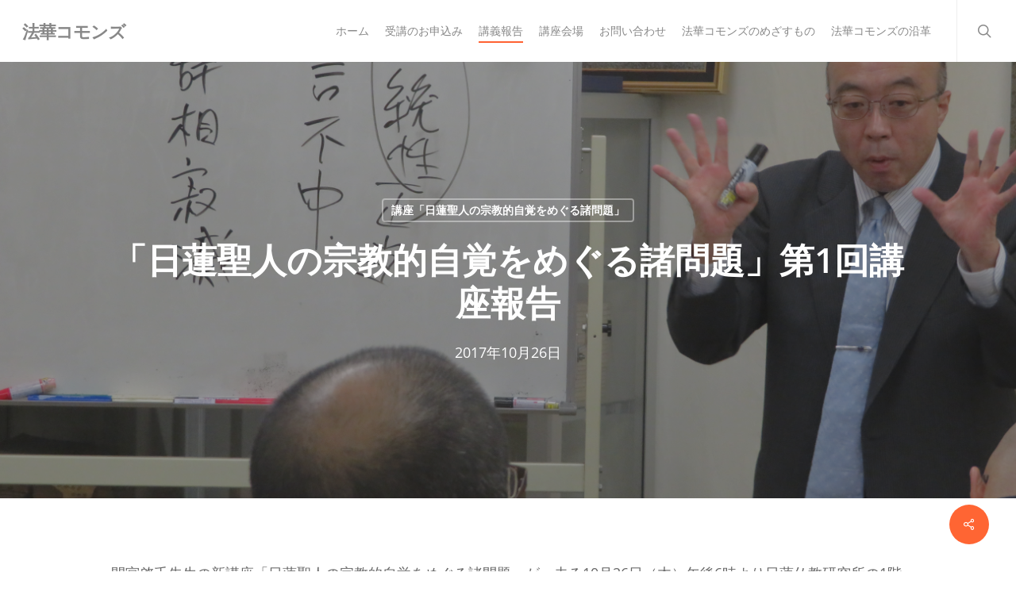

--- FILE ---
content_type: text/html; charset=UTF-8
request_url: http://hokke-commons.jp/2017/10/26/%E3%80%8C%E6%97%A5%E8%93%AE%E8%81%96%E4%BA%BA%E3%81%AE%E5%AE%97%E6%95%99%E7%9A%84%E8%87%AA%E8%A6%9A%E3%82%92%E3%82%81%E3%81%90%E3%82%8B%E8%AB%B8%E5%95%8F%E9%A1%8C%E3%80%8D%E7%AC%AC1%E5%9B%9E%E8%AC%9B/
body_size: 14862
content:
<!doctype html>
<html lang="ja" class="no-js">
<head>
	<meta charset="UTF-8">
	<meta name="viewport" content="width=device-width, initial-scale=1, maximum-scale=5" /><title>「日蓮聖人の宗教的自覚をめぐる諸問題」第1回講座報告 | 法華コモンズ</title>
<meta name='robots' content='max-image-preview:large' />
<link rel='dns-prefetch' href='//www.googletagmanager.com' />
<link rel="alternate" type="application/rss+xml" title="法華コモンズ &raquo; フィード" href="https://hokke-commons.jp/feed/" />
<link rel="alternate" type="application/rss+xml" title="法華コモンズ &raquo; コメントフィード" href="https://hokke-commons.jp/comments/feed/" />
<link rel="alternate" title="oEmbed (JSON)" type="application/json+oembed" href="https://hokke-commons.jp/wp-json/oembed/1.0/embed?url=https%3A%2F%2Fhokke-commons.jp%2F2017%2F10%2F26%2F%25e3%2580%258c%25e6%2597%25a5%25e8%2593%25ae%25e8%2581%2596%25e4%25ba%25ba%25e3%2581%25ae%25e5%25ae%2597%25e6%2595%2599%25e7%259a%2584%25e8%2587%25aa%25e8%25a6%259a%25e3%2582%2592%25e3%2582%2581%25e3%2581%2590%25e3%2582%258b%25e8%25ab%25b8%25e5%2595%258f%25e9%25a1%258c%25e3%2580%258d%25e7%25ac%25ac1%25e5%259b%259e%25e8%25ac%259b%2F" />
<link rel="alternate" title="oEmbed (XML)" type="text/xml+oembed" href="https://hokke-commons.jp/wp-json/oembed/1.0/embed?url=https%3A%2F%2Fhokke-commons.jp%2F2017%2F10%2F26%2F%25e3%2580%258c%25e6%2597%25a5%25e8%2593%25ae%25e8%2581%2596%25e4%25ba%25ba%25e3%2581%25ae%25e5%25ae%2597%25e6%2595%2599%25e7%259a%2584%25e8%2587%25aa%25e8%25a6%259a%25e3%2582%2592%25e3%2582%2581%25e3%2581%2590%25e3%2582%258b%25e8%25ab%25b8%25e5%2595%258f%25e9%25a1%258c%25e3%2580%258d%25e7%25ac%25ac1%25e5%259b%259e%25e8%25ac%259b%2F&#038;format=xml" />

<!-- SEO SIMPLE PACK 3.6.2 -->
<meta name="description" content="間宮啓壬先生の新講座「日蓮聖人の宗教的自覚をめぐる諸問題」が、去る10月26日（木）午後6時より日蓮仏教研究所の1階学室においてスタートしました。第一回のテーマは「「法華経の持経者」から「法華経の行者」へ―仏に予言されたもの―」でしたが、間">
<link rel="canonical" href="https://hokke-commons.jp/2017/10/26/%e3%80%8c%e6%97%a5%e8%93%ae%e8%81%96%e4%ba%ba%e3%81%ae%e5%ae%97%e6%95%99%e7%9a%84%e8%87%aa%e8%a6%9a%e3%82%92%e3%82%81%e3%81%90%e3%82%8b%e8%ab%b8%e5%95%8f%e9%a1%8c%e3%80%8d%e7%ac%ac1%e5%9b%9e%e8%ac%9b/">
<meta property="og:locale" content="ja_JP">
<meta property="og:type" content="article">
<meta property="og:image" content="https://hokke-commons.jp/wp-content/uploads/2017/10/IMG_1141.jpg">
<meta property="og:title" content="「日蓮聖人の宗教的自覚をめぐる諸問題」第1回講座報告 | 法華コモンズ">
<meta property="og:description" content="間宮啓壬先生の新講座「日蓮聖人の宗教的自覚をめぐる諸問題」が、去る10月26日（木）午後6時より日蓮仏教研究所の1階学室においてスタートしました。第一回のテーマは「「法華経の持経者」から「法華経の行者」へ―仏に予言されたもの―」でしたが、間">
<meta property="og:url" content="https://hokke-commons.jp/2017/10/26/%e3%80%8c%e6%97%a5%e8%93%ae%e8%81%96%e4%ba%ba%e3%81%ae%e5%ae%97%e6%95%99%e7%9a%84%e8%87%aa%e8%a6%9a%e3%82%92%e3%82%81%e3%81%90%e3%82%8b%e8%ab%b8%e5%95%8f%e9%a1%8c%e3%80%8d%e7%ac%ac1%e5%9b%9e%e8%ac%9b/">
<meta property="og:site_name" content="法華コモンズ">
<meta name="twitter:card" content="summary">
<!-- Google Analytics (gtag.js) -->
<script async src="https://www.googletagmanager.com/gtag/js?id=G-4ME5J6QCJ5"></script>
<script>
	window.dataLayer = window.dataLayer || [];
	function gtag(){dataLayer.push(arguments);}
	gtag("js", new Date());
	gtag("config", "G-4ME5J6QCJ5");
</script>
	<!-- / SEO SIMPLE PACK -->

<link rel="preload" href="http://hokke-commons.jp/wp-content/themes/salient/css/fonts/icomoon.woff?v=1.7" as="font" type="font/woff" crossorigin="anonymous"><style id='wp-img-auto-sizes-contain-inline-css' type='text/css'>
img:is([sizes=auto i],[sizes^="auto," i]){contain-intrinsic-size:3000px 1500px}
/*# sourceURL=wp-img-auto-sizes-contain-inline-css */
</style>
<link rel='stylesheet' id='contact-form-7-css' href='http://hokke-commons.jp/wp-content/plugins/contact-form-7/includes/css/styles.css?ver=6.1.4' type='text/css' media='all' />
<link rel='stylesheet' id='salient-social-css' href='http://hokke-commons.jp/wp-content/plugins/salient-social/css/style.css?ver=1.2.6' type='text/css' media='all' />
<style id='salient-social-inline-css' type='text/css'>

  .sharing-default-minimal .nectar-love.loved,
  body .nectar-social[data-color-override="override"].fixed > a:before, 
  body .nectar-social[data-color-override="override"].fixed .nectar-social-inner a,
  .sharing-default-minimal .nectar-social[data-color-override="override"] .nectar-social-inner a:hover,
  .nectar-social.vertical[data-color-override="override"] .nectar-social-inner a:hover {
    background-color: #ff6533;
  }
  .nectar-social.hover .nectar-love.loved,
  .nectar-social.hover > .nectar-love-button a:hover,
  .nectar-social[data-color-override="override"].hover > div a:hover,
  #single-below-header .nectar-social[data-color-override="override"].hover > div a:hover,
  .nectar-social[data-color-override="override"].hover .share-btn:hover,
  .sharing-default-minimal .nectar-social[data-color-override="override"] .nectar-social-inner a {
    border-color: #ff6533;
  }
  #single-below-header .nectar-social.hover .nectar-love.loved i,
  #single-below-header .nectar-social.hover[data-color-override="override"] a:hover,
  #single-below-header .nectar-social.hover[data-color-override="override"] a:hover i,
  #single-below-header .nectar-social.hover .nectar-love-button a:hover i,
  .nectar-love:hover i,
  .hover .nectar-love:hover .total_loves,
  .nectar-love.loved i,
  .nectar-social.hover .nectar-love.loved .total_loves,
  .nectar-social.hover .share-btn:hover, 
  .nectar-social[data-color-override="override"].hover .nectar-social-inner a:hover,
  .nectar-social[data-color-override="override"].hover > div:hover span,
  .sharing-default-minimal .nectar-social[data-color-override="override"] .nectar-social-inner a:not(:hover) i,
  .sharing-default-minimal .nectar-social[data-color-override="override"] .nectar-social-inner a:not(:hover) {
    color: #ff6533;
  }
/*# sourceURL=salient-social-inline-css */
</style>
<link rel='stylesheet' id='salient-grid-system-css' href='http://hokke-commons.jp/wp-content/themes/salient/css/build/grid-system.css?ver=18.0.1' type='text/css' media='all' />
<link rel='stylesheet' id='main-styles-css' href='http://hokke-commons.jp/wp-content/themes/salient/css/build/style.css?ver=18.0.1' type='text/css' media='all' />
<style id='main-styles-inline-css' type='text/css'>

		@font-face{
		     font-family:'Open Sans';
		     src:url('http://hokke-commons.jp/wp-content/themes/salient/css/fonts/OpenSans-Light.woff') format('woff');
		     font-weight:300;
		     font-style:normal; font-display: swap;
		}
		 @font-face{
		     font-family:'Open Sans';
		     src:url('http://hokke-commons.jp/wp-content/themes/salient/css/fonts/OpenSans-Regular.woff') format('woff');
		     font-weight:400;
		     font-style:normal; font-display: swap;
		}
		 @font-face{
		     font-family:'Open Sans';
		     src:url('http://hokke-commons.jp/wp-content/themes/salient/css/fonts/OpenSans-SemiBold.woff') format('woff');
		     font-weight:600;
		     font-style:normal; font-display: swap;
		}
		 @font-face{
		     font-family:'Open Sans';
		     src:url('http://hokke-commons.jp/wp-content/themes/salient/css/fonts/OpenSans-Bold.woff') format('woff');
		     font-weight:700;
		     font-style:normal; font-display: swap;
		}
body[data-ajax-transitions="true"] #ajax-loading-screen[data-effect="standard"],body[data-ajax-transitions="true"] #ajax-loading-screen[data-effect="standard"] .loading-icon{transition:opacity 0.4s ease;}body[data-ajax-transitions="true"] #ajax-loading-screen[data-effect="standard"].loaded,body[data-ajax-transitions="true"] #ajax-loading-screen[data-effect="standard"].loaded .loading-icon{opacity:0;}@media only screen and (max-width:999px){#ajax-content-wrap .top-level .nectar-post-grid[data-animation*="fade"] .nectar-post-grid-item,#ajax-content-wrap .top-level .nectar-post-grid[data-animation="zoom-out-reveal"] .nectar-post-grid-item *:not(.content):not(.bg-overlay),#ajax-content-wrap .top-level .nectar-post-grid[data-animation="zoom-out-reveal"] .nectar-post-grid-item *:before{transform:none;opacity:1;clip-path:none;}#ajax-content-wrap .top-level .nectar-post-grid[data-animation="zoom-out-reveal"] .nectar-post-grid-item .nectar-el-parallax-scroll .nectar-post-grid-item-bg-wrap-inner{transform:scale(1.275);}}.wpb_row.vc_row.top-level .nectar-video-bg{opacity:1;height:100%;width:100%;object-fit:cover;object-position:center center;}body.using-mobile-browser .wpb_row.vc_row.top-level .nectar-video-wrap{left:0;}body.using-mobile-browser .wpb_row.vc_row.top-level.full-width-section .nectar-video-wrap:not(.column-video){left:50%;}body.using-mobile-browser #nectar_fullscreen_rows[data-mobile-disable="off"] .wpb_row.vc_row.top-level.full-width-section .nectar-video-wrap:not(.column-video){left:0;}.wpb_row.vc_row.top-level .nectar-video-wrap{opacity:1;width:100%;}body .wpb_row.parallax_section.top-level > .nectar-video-wrap video:not(.translate){opacity:1;}.top-level .portfolio-items[data-loading=lazy-load] .col .inner-wrap.animated .top-level-image{opacity:1;}.wpb_row.vc_row.top-level .column-image-bg-wrap[data-n-parallax-bg="true"] .column-image-bg,.wpb_row.vc_row.top-level + .wpb_row .column-image-bg-wrap[data-n-parallax-bg="true"] .column-image-bg,#portfolio-extra > .wpb_row.vc_row.parallax_section:first-child .row-bg{transform:none!important;height:100%!important;opacity:1;}#portfolio-extra > .wpb_row.vc_row.parallax_section .row-bg{background-attachment:scroll;}.scroll-down-wrap.hidden{transform:none;opacity:1;}#ajax-loading-screen[data-disable-mobile="0"]{display:none!important;}body[data-slide-out-widget-area-style="slide-out-from-right"].material .slide_out_area_close.hide_until_rendered{opacity:0;}
/*# sourceURL=main-styles-inline-css */
</style>
<link rel='stylesheet' id='nectar-single-styles-css' href='http://hokke-commons.jp/wp-content/themes/salient/css/build/single.css?ver=18.0.1' type='text/css' media='all' />
<link rel='stylesheet' id='nectar-cf7-css' href='http://hokke-commons.jp/wp-content/themes/salient/css/build/third-party/cf7.css?ver=18.0.1' type='text/css' media='all' />
<link rel='stylesheet' id='responsive-css' href='http://hokke-commons.jp/wp-content/themes/salient/css/build/responsive.css?ver=18.0.1' type='text/css' media='all' />
<link rel='stylesheet' id='select2-css' href='http://hokke-commons.jp/wp-content/themes/salient/css/build/plugins/select2.css?ver=4.0.1' type='text/css' media='all' />
<link rel='stylesheet' id='skin-ascend-css' href='http://hokke-commons.jp/wp-content/themes/salient/css/build/ascend.css?ver=18.0.1' type='text/css' media='all' />
<link rel='stylesheet' id='salient-wp-menu-dynamic-css' href='http://hokke-commons.jp/wp-content/uploads/salient/menu-dynamic.css?ver=52039' type='text/css' media='all' />
<link rel='stylesheet' id='dynamic-css-css' href='http://hokke-commons.jp/wp-content/uploads/salient/salient-dynamic-styles.css?ver=4417' type='text/css' media='all' />
<style id='dynamic-css-inline-css' type='text/css'>
#page-header-bg[data-post-hs="default_minimal"] .inner-wrap{text-align:center}#page-header-bg[data-post-hs="default_minimal"] .inner-wrap >a,.material #page-header-bg.fullscreen-header .inner-wrap >a{color:#fff;font-weight:600;border:var(--nectar-border-thickness) solid rgba(255,255,255,0.4);padding:4px 10px;margin:5px 6px 0px 5px;display:inline-block;transition:all 0.2s ease;-webkit-transition:all 0.2s ease;font-size:14px;line-height:18px}body.material #page-header-bg.fullscreen-header .inner-wrap >a{margin-bottom:15px;}body.material #page-header-bg.fullscreen-header .inner-wrap >a{border:none;padding:6px 10px}body[data-button-style^="rounded"] #page-header-bg[data-post-hs="default_minimal"] .inner-wrap >a,body[data-button-style^="rounded"].material #page-header-bg.fullscreen-header .inner-wrap >a{border-radius:100px}body.single [data-post-hs="default_minimal"] #single-below-header span,body.single .heading-title[data-header-style="default_minimal"] #single-below-header span{line-height:14px;}#page-header-bg[data-post-hs="default_minimal"] #single-below-header{text-align:center;position:relative;z-index:100}#page-header-bg[data-post-hs="default_minimal"] #single-below-header span{float:none;display:inline-block}#page-header-bg[data-post-hs="default_minimal"] .inner-wrap >a:hover,#page-header-bg[data-post-hs="default_minimal"] .inner-wrap >a:focus{border-color:transparent}#page-header-bg.fullscreen-header .avatar,#page-header-bg[data-post-hs="default_minimal"] .avatar{border-radius:100%}#page-header-bg.fullscreen-header .meta-author span,#page-header-bg[data-post-hs="default_minimal"] .meta-author span{display:block}#page-header-bg.fullscreen-header .meta-author img{margin-bottom:0;height:50px;width:auto}#page-header-bg[data-post-hs="default_minimal"] .meta-author img{margin-bottom:0;height:40px;width:auto}#page-header-bg[data-post-hs="default_minimal"] .author-section{position:absolute;bottom:30px}#page-header-bg.fullscreen-header .meta-author,#page-header-bg[data-post-hs="default_minimal"] .meta-author{font-size:18px}#page-header-bg.fullscreen-header .author-section .meta-date,#page-header-bg[data-post-hs="default_minimal"] .author-section .meta-date{font-size:12px;color:rgba(255,255,255,0.8)}#page-header-bg.fullscreen-header .author-section .meta-date i{font-size:12px}#page-header-bg[data-post-hs="default_minimal"] .author-section .meta-date i{font-size:11px;line-height:14px}#page-header-bg[data-post-hs="default_minimal"] .author-section .avatar-post-info{position:relative;top:-5px}#page-header-bg.fullscreen-header .author-section a,#page-header-bg[data-post-hs="default_minimal"] .author-section a{display:block;margin-bottom:-2px}#page-header-bg[data-post-hs="default_minimal"] .author-section a{font-size:14px;line-height:14px}#page-header-bg.fullscreen-header .author-section a:hover,#page-header-bg[data-post-hs="default_minimal"] .author-section a:hover{color:rgba(255,255,255,0.85)!important}#page-header-bg.fullscreen-header .author-section,#page-header-bg[data-post-hs="default_minimal"] .author-section{width:100%;z-index:10;text-align:center}#page-header-bg.fullscreen-header .author-section{margin-top:25px;}#page-header-bg.fullscreen-header .author-section span,#page-header-bg[data-post-hs="default_minimal"] .author-section span{padding-left:0;line-height:20px;font-size:20px}#page-header-bg.fullscreen-header .author-section .avatar-post-info,#page-header-bg[data-post-hs="default_minimal"] .author-section .avatar-post-info{margin-left:10px}#page-header-bg.fullscreen-header .author-section .avatar-post-info,#page-header-bg.fullscreen-header .author-section .meta-author,#page-header-bg[data-post-hs="default_minimal"] .author-section .avatar-post-info,#page-header-bg[data-post-hs="default_minimal"] .author-section .meta-author{text-align:left;display:inline-block;top:9px}@media only screen and (min-width :690px) and (max-width :999px){body.single-post #page-header-bg[data-post-hs="default_minimal"]{padding-top:10%;padding-bottom:10%;}}@media only screen and (max-width :690px){#ajax-content-wrap #page-header-bg[data-post-hs="default_minimal"] #single-below-header span:not(.rich-snippet-hidden),#ajax-content-wrap .row.heading-title[data-header-style="default_minimal"] .col.section-title span.meta-category{display:inline-block;}.container-wrap[data-remove-post-comment-number="0"][data-remove-post-author="0"][data-remove-post-date="0"] .heading-title[data-header-style="default_minimal"] #single-below-header > span,#page-header-bg[data-post-hs="default_minimal"] .span_6[data-remove-post-comment-number="0"][data-remove-post-author="0"][data-remove-post-date="0"] #single-below-header > span{padding:0 8px;}.container-wrap[data-remove-post-comment-number="0"][data-remove-post-author="0"][data-remove-post-date="0"] .heading-title[data-header-style="default_minimal"] #single-below-header span,#page-header-bg[data-post-hs="default_minimal"] .span_6[data-remove-post-comment-number="0"][data-remove-post-author="0"][data-remove-post-date="0"] #single-below-header span{font-size:13px;line-height:10px;}.material #page-header-bg.fullscreen-header .author-section{margin-top:5px;}#page-header-bg.fullscreen-header .author-section{bottom:20px;}#page-header-bg.fullscreen-header .author-section .meta-date:not(.updated){margin-top:-4px;display:block;}#page-header-bg.fullscreen-header .author-section .avatar-post-info{margin:10px 0 0 0;}}#page-header-bg h1,#page-header-bg .subheader,.nectar-box-roll .overlaid-content h1,.nectar-box-roll .overlaid-content .subheader,#page-header-bg #portfolio-nav a i,body .section-title #portfolio-nav a:hover i,.page-header-no-bg h1,.page-header-no-bg span,#page-header-bg #portfolio-nav a i,#page-header-bg span,#page-header-bg #single-below-header a:hover,#page-header-bg #single-below-header a:focus,#page-header-bg.fullscreen-header .author-section a{color:#ffffff!important;}body #page-header-bg .pinterest-share i,body #page-header-bg .facebook-share i,body #page-header-bg .linkedin-share i,body #page-header-bg .twitter-share i,body #page-header-bg .google-plus-share i,body #page-header-bg .icon-salient-heart,body #page-header-bg .icon-salient-heart-2{color:#ffffff;}#page-header-bg[data-post-hs="default_minimal"] .inner-wrap > a:not(:hover){color:#ffffff;border-color:rgba(255,255,255,0.4);}.single #page-header-bg #single-below-header > span{border-color:rgba(255,255,255,0.4);}body .section-title #portfolio-nav a:hover i{opacity:0.75;}.single #page-header-bg .blog-title #single-meta .nectar-social.hover > div a,.single #page-header-bg .blog-title #single-meta > div a,.single #page-header-bg .blog-title #single-meta ul .n-shortcode a,#page-header-bg .blog-title #single-meta .nectar-social.hover .share-btn{border-color:rgba(255,255,255,0.4);}.single #page-header-bg .blog-title #single-meta .nectar-social.hover > div a:hover,#page-header-bg .blog-title #single-meta .nectar-social.hover .share-btn:hover,.single #page-header-bg .blog-title #single-meta div > a:hover,.single #page-header-bg .blog-title #single-meta ul .n-shortcode a:hover,.single #page-header-bg .blog-title #single-meta ul li:not(.meta-share-count):hover > a{border-color:rgba(255,255,255,1);}.single #page-header-bg #single-meta div span,.single #page-header-bg #single-meta > div a,.single #page-header-bg #single-meta > div i{color:#ffffff!important;}.single #page-header-bg #single-meta ul .meta-share-count .nectar-social a i{color:rgba(255,255,255,0.7)!important;}.single #page-header-bg #single-meta ul .meta-share-count .nectar-social a:hover i{color:rgba(255,255,255,1)!important;}@media only screen and (min-width:1000px){body #ajax-content-wrap.no-scroll{min-height:calc(100vh - 78px);height:calc(100vh - 78px)!important;}}@media only screen and (min-width:1000px){#page-header-wrap.fullscreen-header,#page-header-wrap.fullscreen-header #page-header-bg,html:not(.nectar-box-roll-loaded) .nectar-box-roll > #page-header-bg.fullscreen-header,.nectar_fullscreen_zoom_recent_projects,#nectar_fullscreen_rows:not(.afterLoaded) > div{height:calc(100vh - 77px);}.wpb_row.vc_row-o-full-height.top-level,.wpb_row.vc_row-o-full-height.top-level > .col.span_12{min-height:calc(100vh - 77px);}html:not(.nectar-box-roll-loaded) .nectar-box-roll > #page-header-bg.fullscreen-header{top:78px;}.nectar-slider-wrap[data-fullscreen="true"]:not(.loaded),.nectar-slider-wrap[data-fullscreen="true"]:not(.loaded) .swiper-container{height:calc(100vh - 76px)!important;}.admin-bar .nectar-slider-wrap[data-fullscreen="true"]:not(.loaded),.admin-bar .nectar-slider-wrap[data-fullscreen="true"]:not(.loaded) .swiper-container{height:calc(100vh - 76px - 32px)!important;}}.admin-bar[class*="page-template-template-no-header"] .wpb_row.vc_row-o-full-height.top-level,.admin-bar[class*="page-template-template-no-header"] .wpb_row.vc_row-o-full-height.top-level > .col.span_12{min-height:calc(100vh - 32px);}body[class*="page-template-template-no-header"] .wpb_row.vc_row-o-full-height.top-level,body[class*="page-template-template-no-header"] .wpb_row.vc_row-o-full-height.top-level > .col.span_12{min-height:100vh;}@media only screen and (max-width:999px){.using-mobile-browser #nectar_fullscreen_rows:not(.afterLoaded):not([data-mobile-disable="on"]) > div{height:calc(100vh - 100px);}.using-mobile-browser .wpb_row.vc_row-o-full-height.top-level,.using-mobile-browser .wpb_row.vc_row-o-full-height.top-level > .col.span_12,[data-permanent-transparent="1"].using-mobile-browser .wpb_row.vc_row-o-full-height.top-level,[data-permanent-transparent="1"].using-mobile-browser .wpb_row.vc_row-o-full-height.top-level > .col.span_12{min-height:calc(100vh - 100px);}html:not(.nectar-box-roll-loaded) .nectar-box-roll > #page-header-bg.fullscreen-header,.nectar_fullscreen_zoom_recent_projects,.nectar-slider-wrap[data-fullscreen="true"]:not(.loaded),.nectar-slider-wrap[data-fullscreen="true"]:not(.loaded) .swiper-container,#nectar_fullscreen_rows:not(.afterLoaded):not([data-mobile-disable="on"]) > div{height:calc(100vh - 47px);}.wpb_row.vc_row-o-full-height.top-level,.wpb_row.vc_row-o-full-height.top-level > .col.span_12{min-height:calc(100vh - 47px);}body[data-transparent-header="false"] #ajax-content-wrap.no-scroll{min-height:calc(100vh - 47px);height:calc(100vh - 47px);}}.screen-reader-text,.nectar-skip-to-content:not(:focus){border:0;clip:rect(1px,1px,1px,1px);clip-path:inset(50%);height:1px;margin:-1px;overflow:hidden;padding:0;position:absolute!important;width:1px;word-wrap:normal!important;}.row .col img:not([srcset]){width:auto;}.row .col img.img-with-animation.nectar-lazy:not([srcset]){width:100%;}
/*# sourceURL=dynamic-css-inline-css */
</style>
<link rel='stylesheet' id='salient-child-style-css' href='http://hokke-commons.jp/wp-content/themes/salient-child/style.css?ver=18.0.1' type='text/css' media='all' />
<script type="text/javascript" src="http://hokke-commons.jp/wp-includes/js/jquery/jquery.min.js?ver=3.7.1" id="jquery-core-js"></script>
<script type="text/javascript" src="http://hokke-commons.jp/wp-includes/js/jquery/jquery-migrate.min.js?ver=3.4.1" id="jquery-migrate-js"></script>
<script></script><link rel="https://api.w.org/" href="https://hokke-commons.jp/wp-json/" /><link rel="alternate" title="JSON" type="application/json" href="https://hokke-commons.jp/wp-json/wp/v2/posts/788" /><link rel="EditURI" type="application/rsd+xml" title="RSD" href="https://hokke-commons.jp/xmlrpc.php?rsd" />
<meta name="generator" content="WordPress 6.9" />
<link rel='shortlink' href='https://hokke-commons.jp/?p=788' />
<meta name="generator" content="Site Kit by Google 1.170.0" /><script type="text/javascript"> var root = document.getElementsByTagName( "html" )[0]; root.setAttribute( "class", "js" ); </script><meta name="generator" content="Powered by WPBakery Page Builder - drag and drop page builder for WordPress."/>
<noscript><style> .wpb_animate_when_almost_visible { opacity: 1; }</style></noscript><link data-pagespeed-no-defer data-nowprocket data-wpacu-skip data-no-optimize data-noptimize rel='stylesheet' id='main-styles-non-critical-css' href='http://hokke-commons.jp/wp-content/themes/salient/css/build/style-non-critical.css?ver=18.0.1' type='text/css' media='all' />
<link data-pagespeed-no-defer data-nowprocket data-wpacu-skip data-no-optimize data-noptimize rel='stylesheet' id='fancyBox-css' href='http://hokke-commons.jp/wp-content/themes/salient/css/build/plugins/jquery.fancybox.css?ver=3.3.1' type='text/css' media='all' />
<link rel='stylesheet' id='nectar-smooth-scroll-css' href='http://hokke-commons.jp/wp-content/themes/salient/css/build/plugins/lenis.css?ver=18.0.1' type='text/css' media='all' />
<link data-pagespeed-no-defer data-nowprocket data-wpacu-skip data-no-optimize data-noptimize rel='stylesheet' id='nectar-ocm-core-css' href='http://hokke-commons.jp/wp-content/themes/salient/css/build/off-canvas/core.css?ver=18.0.1' type='text/css' media='all' />
<link data-pagespeed-no-defer data-nowprocket data-wpacu-skip data-no-optimize data-noptimize rel='stylesheet' id='nectar-ocm-fullscreen-split-css' href='http://hokke-commons.jp/wp-content/themes/salient/css/build/off-canvas/fullscreen-split.css?ver=18.0.1' type='text/css' media='all' />
</head><body class="wp-singular post-template-default single single-post postid-788 single-format-standard wp-theme-salient wp-child-theme-salient-child nectar-auto-lightbox ascend wpb-js-composer js-comp-ver-8.6.1 vc_responsive" data-footer-reveal="false" data-footer-reveal-shadow="none" data-header-format="default" data-body-border="off" data-boxed-style="" data-header-breakpoint="1000" data-dropdown-style="minimal" data-cae="easeOutCubic" data-cad="750" data-megamenu-width="contained" data-aie="fade-in" data-ls="fancybox" data-apte="standard" data-hhun="1" data-fancy-form-rcs="1" data-form-style="minimal" data-form-submit="see-through" data-is="minimal" data-button-style="slightly_rounded_shadow" data-user-account-button="false" data-flex-cols="true" data-col-gap="default" data-header-inherit-rc="false" data-header-search="true" data-animated-anchors="true" data-ajax-transitions="false" data-full-width-header="true" data-slide-out-widget-area="true" data-slide-out-widget-area-style="fullscreen-split" data-user-set-ocm="off" data-loading-animation="none" data-bg-header="true" data-responsive="1" data-ext-responsive="true" data-ext-padding="90" data-header-resize="0" data-header-color="custom" data-transparent-header="false" data-cart="false" data-remove-m-parallax="" data-remove-m-video-bgs="" data-m-animate="1" data-force-header-trans-color="light" data-smooth-scrolling="0" data-permanent-transparent="false" >
	
	<script type="text/javascript">
	 (function(window, document) {

		document.documentElement.classList.remove("no-js");

		if(navigator.userAgent.match(/(Android|iPod|iPhone|iPad|BlackBerry|IEMobile|Opera Mini)/)) {
			document.body.className += " using-mobile-browser mobile ";
		}
		if(navigator.userAgent.match(/Mac/) && navigator.maxTouchPoints && navigator.maxTouchPoints > 2) {
			document.body.className += " using-ios-device ";
		}

		if( !("ontouchstart" in window) ) {

			var body = document.querySelector("body");
			var winW = window.innerWidth;
			var bodyW = body.clientWidth;

			if (winW > bodyW + 4) {
				body.setAttribute("style", "--scroll-bar-w: " + (winW - bodyW - 4) + "px");
			} else {
				body.setAttribute("style", "--scroll-bar-w: 0px");
			}
		}

	 })(window, document);
   </script><nav aria-label="Skip links" class="nectar-skip-to-content-wrap"><a href="#ajax-content-wrap" class="nectar-skip-to-content">Skip to main content</a></nav>	
	<div id="header-space"  data-header-mobile-fixed='1'></div> 
	
		<div id="header-outer" data-has-menu="true" data-has-buttons="yes" data-header-button_style="default" data-using-pr-menu="false" data-mobile-fixed="1" data-ptnm="false" data-lhe="animated_underline" data-user-set-bg="#ffffff" data-format="default" data-permanent-transparent="false" data-megamenu-rt="0" data-remove-fixed="0" data-header-resize="0" data-cart="false" data-transparency-option="0" data-box-shadow="none" data-shrink-num="6" data-using-secondary="0" data-using-logo="0" data-logo-height="22" data-m-logo-height="24" data-padding="28" data-full-width="true" data-condense="false" >
		
<header id="top" role="banner" aria-label="Main Menu">
		<div class="container">
		<div class="row">
			<div class="col span_3">
								<a id="logo" href="https://hokke-commons.jp" data-supplied-ml-starting-dark="false" data-supplied-ml-starting="false" data-supplied-ml="false" class="no-image">
					法華コモンズ				</a>
							</div><!--/span_3-->

			<div class="col span_9 col_last">
									<div class="nectar-mobile-only mobile-header"><div class="inner"></div></div>
									<a class="mobile-search" href="#searchbox"><span class="nectar-icon icon-salient-search" aria-hidden="true"></span><span class="screen-reader-text">search</span></a>
														<div class="slide-out-widget-area-toggle mobile-icon fullscreen-split" data-custom-color="false" data-icon-animation="simple-transform">
						<div> <a href="#slide-out-widget-area" role="button" aria-label="Navigation Menu" aria-expanded="false" class="closed">
							<span class="screen-reader-text">Menu</span><span aria-hidden="true"> <i class="lines-button x2"> <i class="lines"></i> </i> </span>						</a></div>
					</div>
				
									<nav aria-label="Main Menu">
													<ul class="sf-menu">
								<li id="menu-item-23" class="menu-item menu-item-type-post_type menu-item-object-page menu-item-home nectar-regular-menu-item menu-item-23"><a href="https://hokke-commons.jp/"><span class="menu-title-text">ホーム</span></a></li>
<li id="menu-item-62" class="menu-item menu-item-type-post_type menu-item-object-page nectar-regular-menu-item menu-item-62"><a href="https://hokke-commons.jp/course-registration/"><span class="menu-title-text">受講のお申込み</span></a></li>
<li id="menu-item-103" class="menu-item menu-item-type-post_type menu-item-object-page current_page_parent nectar-regular-menu-item menu-item-103"><a href="https://hokke-commons.jp/report/"><span class="menu-title-text">講義報告</span></a></li>
<li id="menu-item-63" class="menu-item menu-item-type-post_type menu-item-object-page nectar-regular-menu-item menu-item-63"><a href="https://hokke-commons.jp/%e8%ac%9b%e5%ba%a7%e4%bc%9a%e5%a0%b4/"><span class="menu-title-text">講座会場</span></a></li>
<li id="menu-item-22" class="menu-item menu-item-type-post_type menu-item-object-page nectar-regular-menu-item menu-item-22"><a href="https://hokke-commons.jp/contact/"><span class="menu-title-text">お問い合わせ</span></a></li>
<li id="menu-item-2153" class="menu-item menu-item-type-post_type menu-item-object-page nectar-regular-menu-item menu-item-2153"><a title="法華コモンズのめざすもの" href="https://hokke-commons.jp/%e6%b3%95%e8%8f%af%e3%82%b3%e3%83%a2%e3%83%b3%e3%82%ba%e3%81%ae%e3%82%81%e3%81%96%e3%81%99%e3%82%82%e3%81%ae/"><span class="menu-title-text">法華コモンズのめざすもの</span></a></li>
<li id="menu-item-2768" class="menu-item menu-item-type-post_type menu-item-object-page nectar-regular-menu-item menu-item-2768"><a href="https://hokke-commons.jp/%e6%b3%95%e8%8f%af%e3%82%b3%e3%83%a2%e3%83%b3%e3%82%ba%e3%81%ae%e6%b2%bf%e9%9d%a9/"><span class="menu-title-text">法華コモンズの沿革</span></a></li>
							</ul>
													<ul class="buttons sf-menu" data-user-set-ocm="off"><li id="search-btn"><div><a href="#searchbox"><span class="icon-salient-search" aria-hidden="true"></span><span class="screen-reader-text">search</span></a></div> </li></ul>
						
					</nav>

					
				</div><!--/span_9-->

				
			</div><!--/row-->
					</div><!--/container-->
	</header>		
	</div>
	
<div id="search-outer" class="nectar">
	<div id="search">
		<div class="container">
			 <div id="search-box">
				 <div class="inner-wrap">
					 <div class="col span_12">
						  <form role="search" action="https://hokke-commons.jp/" method="GET">
															<input type="text" name="s"  value="Start Typing..." aria-label="Search" data-placeholder="Start Typing..." />
							
						<span><i>Press enter to begin your search</i></span>
						<button aria-label="Search" class="search-box__button" type="submit">Search</button>						</form>
					</div><!--/span_12-->
				</div><!--/inner-wrap-->
			 </div><!--/search-box-->
			 <div id="close"><a href="#" role="button"><span class="screen-reader-text">Close Search</span>
				<span class="icon-salient-x" aria-hidden="true"></span>				 </a></div>
		 </div><!--/container-->
	</div><!--/search-->
</div><!--/search-outer-->
	<div id="ajax-content-wrap">
<div id="page-header-wrap" data-animate-in-effect="fade-in" data-midnight="light" class="" style="height: 550px;" role="region" aria-label="Post Header"><div id="page-header-bg" class=" hentry" data-post-hs="default_minimal" data-padding-amt="normal" data-animate-in-effect="fade-in" data-midnight="light" data-text-effect="" data-bg-pos="center" data-alignment="left" data-alignment-v="middle" data-parallax="0" data-height="550"  style="height:550px;">					<div class="page-header-bg-image-wrap" id="nectar-page-header-p-wrap" data-parallax-speed="fast">
						<div class="page-header-bg-image">
							<img src="https://hokke-commons.jp/wp-content/uploads/2017/10/IMG_1141.jpg" class="attachment-full size-full" alt="" decoding="async" />						</div>
					</div> 
				<div class="container">
					<div class="row">
						<div class="col span_6 section-title blog-title" data-remove-post-date="0" data-remove-post-author="1" data-remove-post-comment-number="1">
							<div class="inner-wrap">

								<a class="%e8%ac%9b%e5%ba%a7%e3%80%8c%e6%97%a5%e8%93%ae%e8%81%96%e4%ba%ba%e3%81%ae%e5%ae%97%e6%95%99%e7%9a%84%e8%87%aa%e8%a6%9a%e3%82%92%e3%82%81%e3%81%90%e3%82%8b%e8%ab%b8%e5%95%8f%e9%a1%8c%e3%80%8d" href="https://hokke-commons.jp/category/%e8%ac%9b%e5%ba%a7%e3%80%8c%e6%97%a5%e8%93%ae%e8%81%96%e4%ba%ba%e3%81%ae%e5%ae%97%e6%95%99%e7%9a%84%e8%87%aa%e8%a6%9a%e3%82%92%e3%82%81%e3%81%90%e3%82%8b%e8%ab%b8%e5%95%8f%e9%a1%8c%e3%80%8d/">講座「日蓮聖人の宗教的自覚をめぐる諸問題」</a>
								<h1 class="entry-title">「日蓮聖人の宗教的自覚をめぐる諸問題」第1回講座報告</h1>

								

																	<div id="single-below-header" data-hide-on-mobile="false">
										<span class="meta-author vcard author"><span class="fn"><span class="author-leading">By</span> <a href="https://hokke-commons.jp/author/commons/" title="commons の投稿" rel="author">commons</a></span></span><span class="meta-date date published">2017年10月26日</span><span class="meta-date date updated rich-snippet-hidden">12月 8th, 2024</span><span class="meta-comment-count"><a href="https://hokke-commons.jp/2017/10/26/%e3%80%8c%e6%97%a5%e8%93%ae%e8%81%96%e4%ba%ba%e3%81%ae%e5%ae%97%e6%95%99%e7%9a%84%e8%87%aa%e8%a6%9a%e3%82%92%e3%82%81%e3%81%90%e3%82%8b%e8%ab%b8%e5%95%8f%e9%a1%8c%e3%80%8d%e7%ac%ac1%e5%9b%9e%e8%ac%9b/#respond">No Comments</a></span>									</div><!--/single-below-header-->
						
											</div>

				</div><!--/section-title-->
							</div><!--/row-->

			


			</div>
</div>

</div>

<div class="container-wrap no-sidebar" data-midnight="dark" data-remove-post-date="0" data-remove-post-author="1" data-remove-post-comment-number="1">
	<div class="container main-content" role="main">

		
		<div class="row">

			
			<div class="post-area col  span_12 col_last" role="main">

			
<article id="post-788" class="post-788 post type-post status-publish format-standard has-post-thumbnail category-60 tag-49 tag-62 tag-61">
  
  <div class="inner-wrap">

		<div class="post-content" data-hide-featured-media="0">
      
        <div class="content-inner"><p>間宮啓壬先生の新講座「日蓮聖人の宗教的自覚をめぐる諸問題」が、去る10月26日（木）午後6時より日蓮仏教研究所の1階学室においてスタートしました。第一回のテーマは「「法華経の持経者」から「法華経の行者」へ―仏に予言されたもの―」でしたが、間宮先生は先ず「宗教をどうみるか」という普遍的な問題から講義を始めました。<br />
間宮先生は、人間を超え言葉も超えた「聖なる何か」を表現し伝えようとするところに宗教が生まれるとする宗教現象学からの視点から、日蓮聖人の「仏法をこころみる」という言葉に注目して、日蓮仏教を「心み」＝試みを続ける発展的な宗教であると見て、日蓮聖人の出家・出家期より小松原法難期までの「こころみ」を解明していきました。そして、日蓮聖人が正法を見出す試みとして取った枠組みが、「依法、不依人」「依了義経、不依不了義経」また理証・文証・現証の三証で、その試行探求の中で日蓮聖人は「法華真言の行者」から「法華独勝の行者」へと「法華経の行者」自覚を確立していった、という過程を詳しく講義して頂きました。<br />
そして間宮先生は、「日蓮聖人は、理論的「心み」の上に、現証的「心み」を重ねることによって自己の正統性を確信」していった、として第一回目の講義を終了しました。次回は、11/23（木）に「伝統的「持経者」と日蓮聖人―連続と不連続―」をテーマに御講義頂きます。です。まだ初めての方も充分について行けますので、どうぞご聴講のほどお願いいたします。　　　　　　　　　　　　　　　　　　　　　　　　　　　　　　（編集部）</p>
</div>        
      </div><!--/post-content-->
      
    </div><!--/inner-wrap-->
    
</article>
		</div><!--/post-area-->

			
		</div><!--/row-->

		<div class="row">

			<div data-post-header-style="default_minimal" class="blog_next_prev_buttons vc_row-fluid wpb_row full-width-content standard_section" data-style="fullwidth_next_prev" data-midnight="light"><ul class="controls"><li class="previous-post "><div class="post-bg-img" style="background-image: url(https://hokke-commons.jp/wp-content/uploads/2017/12/DSCF0179-2.jpg);"></div><a href="https://hokke-commons.jp/2017/11/14/%e4%b8%80%e6%97%a5%e9%9b%86%e4%b8%ad%e8%ac%9b%e5%ba%a7%e3%80%8c%e9%8e%8c%e5%80%89%e4%bb%8f%e6%95%99%e3%81%a8%e3%80%8e%e4%ba%94%e8%bc%aa%e4%b9%9d%e5%ad%97%e6%98%8e%e7%a7%98%e5%af%86%e9%87%88%e3%80%8f/" aria-label="一日集中講座「鎌倉仏教と『五輪九字明秘密釈』」の報告"></a><h3><span>Previous Post</span><span class="text">一日集中講座「鎌倉仏教と『五輪九字明秘密釈』」の報告
						 <svg class="next-arrow" aria-hidden="true" xmlns="http://www.w3.org/2000/svg" xmlns:xlink="http://www.w3.org/1999/xlink" viewBox="0 0 39 12"><line class="top" x1="23" y1="-0.5" x2="29.5" y2="6.5" stroke="#ffffff;"></line><line class="bottom" x1="23" y1="12.5" x2="29.5" y2="5.5" stroke="#ffffff;"></line></svg><span class="line"></span></span></h3></li><li class="next-post "><div class="post-bg-img" style="background-image: url(https://hokke-commons.jp/wp-content/uploads/2017/10/DSC_0127.jpg);"></div><a href="https://hokke-commons.jp/2017/10/23/%e8%ac%9b%e5%ba%a7%e3%80%8c%e3%80%8e%e6%b3%95%e8%8f%af%e7%8e%84%e7%be%a9%e3%80%8f%e8%ac%9b%e7%be%a9%e3%80%8d%e7%ac%ac19%e5%9b%9e%e8%ac%9b%e5%ba%a7%e5%a0%b1%e5%91%8a/" aria-label="講座「『法華玄義』講義」第19回講座報告"></a><h3><span>Next Post</span><span class="text">講座「『法華玄義』講義」第19回講座報告
						 <svg class="next-arrow" aria-hidden="true" xmlns="http://www.w3.org/2000/svg" xmlns:xlink="http://www.w3.org/1999/xlink" viewBox="0 0 39 12"><line class="top" x1="23" y1="-0.5" x2="29.5" y2="6.5" stroke="#ffffff;"></line><line class="bottom" x1="23" y1="12.5" x2="29.5" y2="5.5" stroke="#ffffff;"></line></svg><span class="line"></span></span></h3></li></ul>
			 </div>

			 
<div id="author-bio" data-midnight="dark" class="full-width-section   ">

	<div class="span_12">
	<img alt='commons' src='https://secure.gravatar.com/avatar/f8ee0d7d48a09d8691aa72d20c7d95680147dacaf1c5f84dfc4f363d93a84d0c?s=80&#038;d=mm&#038;r=g' srcset='https://secure.gravatar.com/avatar/f8ee0d7d48a09d8691aa72d20c7d95680147dacaf1c5f84dfc4f363d93a84d0c?s=160&#038;d=mm&#038;r=g 2x' class='avatar avatar-80 photo' height='80' width='80' decoding='async'/>	<div id="author-info">
	  <h3 class="nectar-author-info-title"><span><i>Author</i></span> commons</h3>
	  <p></p>
	</div>
	<a href="https://hokke-commons.jp/author/commons/" data-hover-text-color-override="#fff" data-hover-color-override="false" data-color-override="#000000" class="nectar-button see-through-2 large">More posts by commons </a>	<div class="clear"></div>

  </div><!--/span_12-->

</div><!--/author-bio-->

			<div class="comments-section" data-author-bio="true">
				
<div class="comment-wrap full-width-section custom-skip" data-midnight="dark" data-comments-open="false">


			<!-- If comments are closed. -->
		<!--<p class="nocomments">Comments are closed.</p>-->

	


</div>			</div>

		</div><!--/row-->

	</div><!--/container main-content-->
	</div><!--/container-wrap-->

<div class="nectar-social fixed" data-position="" data-rm-love="0" data-color-override="override"><a href="#"><span class="screen-reader-text">Share</span><i class="icon-default-style steadysets-icon-share"></i></a><div class="nectar-social-inner"><a class='facebook-share nectar-sharing' href='#' title='Share this'> <i class='fa fa-facebook'></i> <span class='social-text'>Share</span> </a><a class='twitter-share nectar-sharing' href='#' title='Share this'> <i class='fa icon-salient-x-twitter'></i> <span class='social-text'>Share</span> </a><a class='linkedin-share nectar-sharing' href='#' title='Share this'> <i class='fa fa-linkedin'></i> <span class='social-text'>Share</span> </a><a class='pinterest-share nectar-sharing' href='#' title='Pin this'> <i class='fa fa-pinterest'></i> <span class='social-text'>Pin</span> </a></div></div>
<div id="footer-outer" data-midnight="light" data-cols="4" data-custom-color="false" data-disable-copyright="false" data-matching-section-color="true" data-copyright-line="false" data-using-bg-img="false" data-bg-img-overlay="0.8" data-full-width="false" data-using-widget-area="true" data-link-hover="default"role="contentinfo">
	
		
	<div id="footer-widgets" data-has-widgets="false" data-cols="4">
		
		<div class="container">
			
						
			<div class="row">
				
								
				<div class="col span_3">
												<div class="widget">			
							</div>
											</div>
					
											
						<div class="col span_3">
																<div class="widget">			
									</div>
																
							</div>
							
												
						
													<div class="col span_3">
																		<div class="widget">			
										</div>		   
																		
								</div>
														
															<div class="col span_3">
																				<div class="widget">		
											</div>
																				
									</div>
																
							</div>
													</div><!--/container-->
					</div><!--/footer-widgets-->
					
					
  <div class="row" id="copyright" data-layout="default">

	<div class="container">

				<div class="col span_5">

			<p>&copy; 2026 法華コモンズ. </p>
		</div><!--/span_5-->
		
	  <div class="col span_7 col_last">
      <ul class="social">
              </ul>
	  </div><!--/span_7-->

	  
	</div><!--/container-->
  </div><!--/row-->
		
</div><!--/footer-outer-->


	<div id="slide-out-widget-area-bg" class="fullscreen-split hidden dark">
				</div>

		<div id="slide-out-widget-area" role="dialog" aria-modal="true" aria-label="Off Canvas Menu" class="fullscreen-split hidden" data-dropdown-func="separate-dropdown-parent-link" data-back-txt="Back">

			<div class="inner-wrap">
			<div class="inner" data-prepend-menu-mobile="false">

				<a class="slide_out_area_close" href="#"><span class="screen-reader-text">Close Menu</span>
					<span class="icon-salient-x icon-default-style"></span>				</a>


				<div class="container normal-container"><div class="left-side">					<div class="off-canvas-menu-container mobile-only" role="navigation">

						
						<ul class="menu">
							<li class="menu-item menu-item-type-post_type menu-item-object-page menu-item-home menu-item-23"><a href="https://hokke-commons.jp/">ホーム</a></li>
<li class="menu-item menu-item-type-post_type menu-item-object-page menu-item-62"><a href="https://hokke-commons.jp/course-registration/">受講のお申込み</a></li>
<li class="menu-item menu-item-type-post_type menu-item-object-page current_page_parent menu-item-103"><a href="https://hokke-commons.jp/report/">講義報告</a></li>
<li class="menu-item menu-item-type-post_type menu-item-object-page menu-item-63"><a href="https://hokke-commons.jp/%e8%ac%9b%e5%ba%a7%e4%bc%9a%e5%a0%b4/">講座会場</a></li>
<li class="menu-item menu-item-type-post_type menu-item-object-page menu-item-22"><a href="https://hokke-commons.jp/contact/">お問い合わせ</a></li>
<li class="menu-item menu-item-type-post_type menu-item-object-page menu-item-2153"><a href="https://hokke-commons.jp/%e6%b3%95%e8%8f%af%e3%82%b3%e3%83%a2%e3%83%b3%e3%82%ba%e3%81%ae%e3%82%81%e3%81%96%e3%81%99%e3%82%82%e3%81%ae/">法華コモンズのめざすもの</a></li>
<li class="menu-item menu-item-type-post_type menu-item-object-page menu-item-2768"><a href="https://hokke-commons.jp/%e6%b3%95%e8%8f%af%e3%82%b3%e3%83%a2%e3%83%b3%e3%82%ba%e3%81%ae%e6%b2%bf%e9%9d%a9/">法華コモンズの沿革</a></li>

						</ul>

						<ul class="menu secondary-header-items">
													</ul>
					</div>
					</div><div class="right-side"><div class="right-side-inner"><div class="bottom-meta-wrap"></div><!--/bottom-meta-wrap--></div></div></div>
				</div>

				</div> <!--/inner-wrap-->
				</div>
		
</div> <!--/ajax-content-wrap-->

	<a id="to-top" aria-label="Back to top" role="button" href="#" class="mobile-enabled"><i role="presentation" class="fa fa-angle-up"></i></a>
	<script type="speculationrules">
{"prefetch":[{"source":"document","where":{"and":[{"href_matches":"/*"},{"not":{"href_matches":["/wp-*.php","/wp-admin/*","/wp-content/uploads/*","/wp-content/*","/wp-content/plugins/*","/wp-content/themes/salient-child/*","/wp-content/themes/salient/*","/*\\?(.+)"]}},{"not":{"selector_matches":"a[rel~=\"nofollow\"]"}},{"not":{"selector_matches":".no-prefetch, .no-prefetch a"}}]},"eagerness":"conservative"}]}
</script>
<script type="text/javascript" src="http://hokke-commons.jp/wp-includes/js/dist/hooks.min.js?ver=dd5603f07f9220ed27f1" id="wp-hooks-js"></script>
<script type="text/javascript" src="http://hokke-commons.jp/wp-includes/js/dist/i18n.min.js?ver=c26c3dc7bed366793375" id="wp-i18n-js"></script>
<script type="text/javascript" id="wp-i18n-js-after">
/* <![CDATA[ */
wp.i18n.setLocaleData( { 'text direction\u0004ltr': [ 'ltr' ] } );
//# sourceURL=wp-i18n-js-after
/* ]]> */
</script>
<script type="text/javascript" src="http://hokke-commons.jp/wp-content/plugins/contact-form-7/includes/swv/js/index.js?ver=6.1.4" id="swv-js"></script>
<script type="text/javascript" id="contact-form-7-js-translations">
/* <![CDATA[ */
( function( domain, translations ) {
	var localeData = translations.locale_data[ domain ] || translations.locale_data.messages;
	localeData[""].domain = domain;
	wp.i18n.setLocaleData( localeData, domain );
} )( "contact-form-7", {"translation-revision-date":"2025-11-30 08:12:23+0000","generator":"GlotPress\/4.0.3","domain":"messages","locale_data":{"messages":{"":{"domain":"messages","plural-forms":"nplurals=1; plural=0;","lang":"ja_JP"},"This contact form is placed in the wrong place.":["\u3053\u306e\u30b3\u30f3\u30bf\u30af\u30c8\u30d5\u30a9\u30fc\u30e0\u306f\u9593\u9055\u3063\u305f\u4f4d\u7f6e\u306b\u7f6e\u304b\u308c\u3066\u3044\u307e\u3059\u3002"],"Error:":["\u30a8\u30e9\u30fc:"]}},"comment":{"reference":"includes\/js\/index.js"}} );
//# sourceURL=contact-form-7-js-translations
/* ]]> */
</script>
<script type="text/javascript" id="contact-form-7-js-before">
/* <![CDATA[ */
var wpcf7 = {
    "api": {
        "root": "https:\/\/hokke-commons.jp\/wp-json\/",
        "namespace": "contact-form-7\/v1"
    }
};
//# sourceURL=contact-form-7-js-before
/* ]]> */
</script>
<script type="text/javascript" src="http://hokke-commons.jp/wp-content/plugins/contact-form-7/includes/js/index.js?ver=6.1.4" id="contact-form-7-js"></script>
<script type="text/javascript" id="salient-social-js-extra">
/* <![CDATA[ */
var nectarLove = {"ajaxurl":"https://hokke-commons.jp/wp-admin/admin-ajax.php","postID":"788","rooturl":"https://hokke-commons.jp","loveNonce":"093c53b650"};
//# sourceURL=salient-social-js-extra
/* ]]> */
</script>
<script type="text/javascript" src="http://hokke-commons.jp/wp-content/plugins/salient-social/js/salient-social.js?ver=1.2.6" id="salient-social-js"></script>
<script data-pagespeed-no-defer data-nowprocket data-wpacu-skip data-no-optimize type="salientlazyscript" data-salient-lazy-type="text/javascript" src="http://hokke-commons.jp/wp-content/themes/salient/js/build/third-party/jquery.easing.min.js?ver=1.3" id="jquery-easing-js"></script>
<script type="text/javascript" src="http://hokke-commons.jp/wp-content/themes/salient/js/build/priority.js?ver=18.0.1" id="nectar_priority-js"></script>
<script type="text/javascript" src="http://hokke-commons.jp/wp-content/themes/salient/js/build/third-party/transit.min.js?ver=0.9.9" id="nectar-transit-js"></script>
<script data-pagespeed-no-defer data-nowprocket data-wpacu-skip data-no-optimize type="salientlazyscript" data-salient-lazy-type="text/javascript" src="http://hokke-commons.jp/wp-content/themes/salient/js/build/third-party/waypoints.js?ver=4.0.2" id="nectar-waypoints-js"></script>
<script type="text/javascript" src="http://hokke-commons.jp/wp-content/plugins/salient-portfolio/js/third-party/imagesLoaded.min.js?ver=4.1.4" id="imagesLoaded-js"></script>
<script data-pagespeed-no-defer data-nowprocket data-wpacu-skip data-no-optimize type="salientlazyscript" data-salient-lazy-type="text/javascript" src="http://hokke-commons.jp/wp-content/themes/salient/js/build/third-party/hoverintent.min.js?ver=1.9" id="hoverintent-js"></script>
<script data-pagespeed-no-defer data-nowprocket data-wpacu-skip data-no-optimize type="salientlazyscript" data-salient-lazy-type="text/javascript" src="http://hokke-commons.jp/wp-content/themes/salient/js/build/third-party/jquery.fancybox.js?ver=18.0.1" id="fancyBox-js"></script>
<script type="text/javascript" src="http://hokke-commons.jp/wp-content/themes/salient/js/build/third-party/anime.min.js?ver=4.5.1" id="anime-js"></script>
<script data-pagespeed-no-defer data-nowprocket data-wpacu-skip data-no-optimize type="salientlazyscript" data-salient-lazy-type="text/javascript" src="http://hokke-commons.jp/wp-content/themes/salient/js/build/third-party/superfish.js?ver=1.5.8" id="superfish-js"></script>
<script type="text/javascript" id="nectar-frontend-js-extra">
/* <![CDATA[ */
var nectarLove = {"ajaxurl":"https://hokke-commons.jp/wp-admin/admin-ajax.php","postID":"788","rooturl":"https://hokke-commons.jp","disqusComments":"false","loveNonce":"093c53b650","mapApiKey":""};
var nectarOptions = {"delay_js":"1","smooth_scroll":"true","smooth_scroll_strength":"50","quick_search":"false","react_compat":"disabled","header_entrance":"false","body_border_func":"default","disable_box_roll_mobile":"false","body_border_mobile":"0","dropdown_hover_intent":"default","simplify_ocm_mobile":"0","mobile_header_format":"default","ocm_btn_position":"default","left_header_dropdown_func":"default","ajax_add_to_cart":"0","ocm_remove_ext_menu_items":"remove_images","woo_product_filter_toggle":"0","woo_sidebar_toggles":"true","woo_sticky_sidebar":"0","woo_minimal_product_hover":"default","woo_minimal_product_effect":"default","woo_related_upsell_carousel":"false","woo_product_variable_select":"default","woo_using_cart_addons":"false","view_transitions_effect":"fade"};
var nectar_front_i18n = {"menu":"Menu","next":"Next","previous":"Previous","close":"Close"};
//# sourceURL=nectar-frontend-js-extra
/* ]]> */
</script>
<script data-pagespeed-no-defer data-nowprocket data-wpacu-skip data-no-optimize type="salientlazyscript" data-salient-lazy-type="text/javascript" src="http://hokke-commons.jp/wp-content/themes/salient/js/build/init.js?ver=18.0.1" id="nectar-frontend-js"></script>
<script type="text/javascript" src="http://hokke-commons.jp/wp-content/themes/salient/js/build/nectar-smooth-scroll.js?ver=18.0.1" id="nectar-smooth-scroll-js"></script>
<script data-pagespeed-no-defer data-nowprocket data-wpacu-skip data-no-optimize type="salientlazyscript" data-salient-lazy-type="text/javascript" src="http://hokke-commons.jp/wp-content/plugins/salient-core/js/third-party/touchswipe.min.js?ver=3.1.1" id="touchswipe-js"></script>
<script type="text/javascript" src="http://hokke-commons.jp/wp-content/themes/salient/js/build/third-party/select2.min.js?ver=4.0.1" id="select2-js"></script>
<script type="text/javascript" src="https://www.google.com/recaptcha/api.js?render=6LezypUqAAAAAFudPo6ACdU9OOq_iJ1wja1dmw_q&amp;ver=3.0" id="google-recaptcha-js"></script>
<script type="text/javascript" src="http://hokke-commons.jp/wp-includes/js/dist/vendor/wp-polyfill.min.js?ver=3.15.0" id="wp-polyfill-js"></script>
<script type="text/javascript" id="wpcf7-recaptcha-js-before">
/* <![CDATA[ */
var wpcf7_recaptcha = {
    "sitekey": "6LezypUqAAAAAFudPo6ACdU9OOq_iJ1wja1dmw_q",
    "actions": {
        "homepage": "homepage",
        "contactform": "contactform"
    }
};
//# sourceURL=wpcf7-recaptcha-js-before
/* ]]> */
</script>
<script type="text/javascript" src="http://hokke-commons.jp/wp-content/plugins/contact-form-7/modules/recaptcha/index.js?ver=6.1.4" id="wpcf7-recaptcha-js"></script>
<script data-pagespeed-no-defer data-nowprocket data-wpacu-skip data-no-optimize type="text/javascript" src="http://hokke-commons.jp/wp-content/themes/salient/js/build/nectar-delay-javascript.js?ver=18.0.1" id="salient-delay-js-js"></script>
<script></script></body>
</html>

--- FILE ---
content_type: text/html; charset=utf-8
request_url: https://www.google.com/recaptcha/api2/anchor?ar=1&k=6LezypUqAAAAAFudPo6ACdU9OOq_iJ1wja1dmw_q&co=aHR0cDovL2hva2tlLWNvbW1vbnMuanA6ODA.&hl=en&v=PoyoqOPhxBO7pBk68S4YbpHZ&size=invisible&anchor-ms=20000&execute-ms=30000&cb=trl6634xlr1k
body_size: 48771
content:
<!DOCTYPE HTML><html dir="ltr" lang="en"><head><meta http-equiv="Content-Type" content="text/html; charset=UTF-8">
<meta http-equiv="X-UA-Compatible" content="IE=edge">
<title>reCAPTCHA</title>
<style type="text/css">
/* cyrillic-ext */
@font-face {
  font-family: 'Roboto';
  font-style: normal;
  font-weight: 400;
  font-stretch: 100%;
  src: url(//fonts.gstatic.com/s/roboto/v48/KFO7CnqEu92Fr1ME7kSn66aGLdTylUAMa3GUBHMdazTgWw.woff2) format('woff2');
  unicode-range: U+0460-052F, U+1C80-1C8A, U+20B4, U+2DE0-2DFF, U+A640-A69F, U+FE2E-FE2F;
}
/* cyrillic */
@font-face {
  font-family: 'Roboto';
  font-style: normal;
  font-weight: 400;
  font-stretch: 100%;
  src: url(//fonts.gstatic.com/s/roboto/v48/KFO7CnqEu92Fr1ME7kSn66aGLdTylUAMa3iUBHMdazTgWw.woff2) format('woff2');
  unicode-range: U+0301, U+0400-045F, U+0490-0491, U+04B0-04B1, U+2116;
}
/* greek-ext */
@font-face {
  font-family: 'Roboto';
  font-style: normal;
  font-weight: 400;
  font-stretch: 100%;
  src: url(//fonts.gstatic.com/s/roboto/v48/KFO7CnqEu92Fr1ME7kSn66aGLdTylUAMa3CUBHMdazTgWw.woff2) format('woff2');
  unicode-range: U+1F00-1FFF;
}
/* greek */
@font-face {
  font-family: 'Roboto';
  font-style: normal;
  font-weight: 400;
  font-stretch: 100%;
  src: url(//fonts.gstatic.com/s/roboto/v48/KFO7CnqEu92Fr1ME7kSn66aGLdTylUAMa3-UBHMdazTgWw.woff2) format('woff2');
  unicode-range: U+0370-0377, U+037A-037F, U+0384-038A, U+038C, U+038E-03A1, U+03A3-03FF;
}
/* math */
@font-face {
  font-family: 'Roboto';
  font-style: normal;
  font-weight: 400;
  font-stretch: 100%;
  src: url(//fonts.gstatic.com/s/roboto/v48/KFO7CnqEu92Fr1ME7kSn66aGLdTylUAMawCUBHMdazTgWw.woff2) format('woff2');
  unicode-range: U+0302-0303, U+0305, U+0307-0308, U+0310, U+0312, U+0315, U+031A, U+0326-0327, U+032C, U+032F-0330, U+0332-0333, U+0338, U+033A, U+0346, U+034D, U+0391-03A1, U+03A3-03A9, U+03B1-03C9, U+03D1, U+03D5-03D6, U+03F0-03F1, U+03F4-03F5, U+2016-2017, U+2034-2038, U+203C, U+2040, U+2043, U+2047, U+2050, U+2057, U+205F, U+2070-2071, U+2074-208E, U+2090-209C, U+20D0-20DC, U+20E1, U+20E5-20EF, U+2100-2112, U+2114-2115, U+2117-2121, U+2123-214F, U+2190, U+2192, U+2194-21AE, U+21B0-21E5, U+21F1-21F2, U+21F4-2211, U+2213-2214, U+2216-22FF, U+2308-230B, U+2310, U+2319, U+231C-2321, U+2336-237A, U+237C, U+2395, U+239B-23B7, U+23D0, U+23DC-23E1, U+2474-2475, U+25AF, U+25B3, U+25B7, U+25BD, U+25C1, U+25CA, U+25CC, U+25FB, U+266D-266F, U+27C0-27FF, U+2900-2AFF, U+2B0E-2B11, U+2B30-2B4C, U+2BFE, U+3030, U+FF5B, U+FF5D, U+1D400-1D7FF, U+1EE00-1EEFF;
}
/* symbols */
@font-face {
  font-family: 'Roboto';
  font-style: normal;
  font-weight: 400;
  font-stretch: 100%;
  src: url(//fonts.gstatic.com/s/roboto/v48/KFO7CnqEu92Fr1ME7kSn66aGLdTylUAMaxKUBHMdazTgWw.woff2) format('woff2');
  unicode-range: U+0001-000C, U+000E-001F, U+007F-009F, U+20DD-20E0, U+20E2-20E4, U+2150-218F, U+2190, U+2192, U+2194-2199, U+21AF, U+21E6-21F0, U+21F3, U+2218-2219, U+2299, U+22C4-22C6, U+2300-243F, U+2440-244A, U+2460-24FF, U+25A0-27BF, U+2800-28FF, U+2921-2922, U+2981, U+29BF, U+29EB, U+2B00-2BFF, U+4DC0-4DFF, U+FFF9-FFFB, U+10140-1018E, U+10190-1019C, U+101A0, U+101D0-101FD, U+102E0-102FB, U+10E60-10E7E, U+1D2C0-1D2D3, U+1D2E0-1D37F, U+1F000-1F0FF, U+1F100-1F1AD, U+1F1E6-1F1FF, U+1F30D-1F30F, U+1F315, U+1F31C, U+1F31E, U+1F320-1F32C, U+1F336, U+1F378, U+1F37D, U+1F382, U+1F393-1F39F, U+1F3A7-1F3A8, U+1F3AC-1F3AF, U+1F3C2, U+1F3C4-1F3C6, U+1F3CA-1F3CE, U+1F3D4-1F3E0, U+1F3ED, U+1F3F1-1F3F3, U+1F3F5-1F3F7, U+1F408, U+1F415, U+1F41F, U+1F426, U+1F43F, U+1F441-1F442, U+1F444, U+1F446-1F449, U+1F44C-1F44E, U+1F453, U+1F46A, U+1F47D, U+1F4A3, U+1F4B0, U+1F4B3, U+1F4B9, U+1F4BB, U+1F4BF, U+1F4C8-1F4CB, U+1F4D6, U+1F4DA, U+1F4DF, U+1F4E3-1F4E6, U+1F4EA-1F4ED, U+1F4F7, U+1F4F9-1F4FB, U+1F4FD-1F4FE, U+1F503, U+1F507-1F50B, U+1F50D, U+1F512-1F513, U+1F53E-1F54A, U+1F54F-1F5FA, U+1F610, U+1F650-1F67F, U+1F687, U+1F68D, U+1F691, U+1F694, U+1F698, U+1F6AD, U+1F6B2, U+1F6B9-1F6BA, U+1F6BC, U+1F6C6-1F6CF, U+1F6D3-1F6D7, U+1F6E0-1F6EA, U+1F6F0-1F6F3, U+1F6F7-1F6FC, U+1F700-1F7FF, U+1F800-1F80B, U+1F810-1F847, U+1F850-1F859, U+1F860-1F887, U+1F890-1F8AD, U+1F8B0-1F8BB, U+1F8C0-1F8C1, U+1F900-1F90B, U+1F93B, U+1F946, U+1F984, U+1F996, U+1F9E9, U+1FA00-1FA6F, U+1FA70-1FA7C, U+1FA80-1FA89, U+1FA8F-1FAC6, U+1FACE-1FADC, U+1FADF-1FAE9, U+1FAF0-1FAF8, U+1FB00-1FBFF;
}
/* vietnamese */
@font-face {
  font-family: 'Roboto';
  font-style: normal;
  font-weight: 400;
  font-stretch: 100%;
  src: url(//fonts.gstatic.com/s/roboto/v48/KFO7CnqEu92Fr1ME7kSn66aGLdTylUAMa3OUBHMdazTgWw.woff2) format('woff2');
  unicode-range: U+0102-0103, U+0110-0111, U+0128-0129, U+0168-0169, U+01A0-01A1, U+01AF-01B0, U+0300-0301, U+0303-0304, U+0308-0309, U+0323, U+0329, U+1EA0-1EF9, U+20AB;
}
/* latin-ext */
@font-face {
  font-family: 'Roboto';
  font-style: normal;
  font-weight: 400;
  font-stretch: 100%;
  src: url(//fonts.gstatic.com/s/roboto/v48/KFO7CnqEu92Fr1ME7kSn66aGLdTylUAMa3KUBHMdazTgWw.woff2) format('woff2');
  unicode-range: U+0100-02BA, U+02BD-02C5, U+02C7-02CC, U+02CE-02D7, U+02DD-02FF, U+0304, U+0308, U+0329, U+1D00-1DBF, U+1E00-1E9F, U+1EF2-1EFF, U+2020, U+20A0-20AB, U+20AD-20C0, U+2113, U+2C60-2C7F, U+A720-A7FF;
}
/* latin */
@font-face {
  font-family: 'Roboto';
  font-style: normal;
  font-weight: 400;
  font-stretch: 100%;
  src: url(//fonts.gstatic.com/s/roboto/v48/KFO7CnqEu92Fr1ME7kSn66aGLdTylUAMa3yUBHMdazQ.woff2) format('woff2');
  unicode-range: U+0000-00FF, U+0131, U+0152-0153, U+02BB-02BC, U+02C6, U+02DA, U+02DC, U+0304, U+0308, U+0329, U+2000-206F, U+20AC, U+2122, U+2191, U+2193, U+2212, U+2215, U+FEFF, U+FFFD;
}
/* cyrillic-ext */
@font-face {
  font-family: 'Roboto';
  font-style: normal;
  font-weight: 500;
  font-stretch: 100%;
  src: url(//fonts.gstatic.com/s/roboto/v48/KFO7CnqEu92Fr1ME7kSn66aGLdTylUAMa3GUBHMdazTgWw.woff2) format('woff2');
  unicode-range: U+0460-052F, U+1C80-1C8A, U+20B4, U+2DE0-2DFF, U+A640-A69F, U+FE2E-FE2F;
}
/* cyrillic */
@font-face {
  font-family: 'Roboto';
  font-style: normal;
  font-weight: 500;
  font-stretch: 100%;
  src: url(//fonts.gstatic.com/s/roboto/v48/KFO7CnqEu92Fr1ME7kSn66aGLdTylUAMa3iUBHMdazTgWw.woff2) format('woff2');
  unicode-range: U+0301, U+0400-045F, U+0490-0491, U+04B0-04B1, U+2116;
}
/* greek-ext */
@font-face {
  font-family: 'Roboto';
  font-style: normal;
  font-weight: 500;
  font-stretch: 100%;
  src: url(//fonts.gstatic.com/s/roboto/v48/KFO7CnqEu92Fr1ME7kSn66aGLdTylUAMa3CUBHMdazTgWw.woff2) format('woff2');
  unicode-range: U+1F00-1FFF;
}
/* greek */
@font-face {
  font-family: 'Roboto';
  font-style: normal;
  font-weight: 500;
  font-stretch: 100%;
  src: url(//fonts.gstatic.com/s/roboto/v48/KFO7CnqEu92Fr1ME7kSn66aGLdTylUAMa3-UBHMdazTgWw.woff2) format('woff2');
  unicode-range: U+0370-0377, U+037A-037F, U+0384-038A, U+038C, U+038E-03A1, U+03A3-03FF;
}
/* math */
@font-face {
  font-family: 'Roboto';
  font-style: normal;
  font-weight: 500;
  font-stretch: 100%;
  src: url(//fonts.gstatic.com/s/roboto/v48/KFO7CnqEu92Fr1ME7kSn66aGLdTylUAMawCUBHMdazTgWw.woff2) format('woff2');
  unicode-range: U+0302-0303, U+0305, U+0307-0308, U+0310, U+0312, U+0315, U+031A, U+0326-0327, U+032C, U+032F-0330, U+0332-0333, U+0338, U+033A, U+0346, U+034D, U+0391-03A1, U+03A3-03A9, U+03B1-03C9, U+03D1, U+03D5-03D6, U+03F0-03F1, U+03F4-03F5, U+2016-2017, U+2034-2038, U+203C, U+2040, U+2043, U+2047, U+2050, U+2057, U+205F, U+2070-2071, U+2074-208E, U+2090-209C, U+20D0-20DC, U+20E1, U+20E5-20EF, U+2100-2112, U+2114-2115, U+2117-2121, U+2123-214F, U+2190, U+2192, U+2194-21AE, U+21B0-21E5, U+21F1-21F2, U+21F4-2211, U+2213-2214, U+2216-22FF, U+2308-230B, U+2310, U+2319, U+231C-2321, U+2336-237A, U+237C, U+2395, U+239B-23B7, U+23D0, U+23DC-23E1, U+2474-2475, U+25AF, U+25B3, U+25B7, U+25BD, U+25C1, U+25CA, U+25CC, U+25FB, U+266D-266F, U+27C0-27FF, U+2900-2AFF, U+2B0E-2B11, U+2B30-2B4C, U+2BFE, U+3030, U+FF5B, U+FF5D, U+1D400-1D7FF, U+1EE00-1EEFF;
}
/* symbols */
@font-face {
  font-family: 'Roboto';
  font-style: normal;
  font-weight: 500;
  font-stretch: 100%;
  src: url(//fonts.gstatic.com/s/roboto/v48/KFO7CnqEu92Fr1ME7kSn66aGLdTylUAMaxKUBHMdazTgWw.woff2) format('woff2');
  unicode-range: U+0001-000C, U+000E-001F, U+007F-009F, U+20DD-20E0, U+20E2-20E4, U+2150-218F, U+2190, U+2192, U+2194-2199, U+21AF, U+21E6-21F0, U+21F3, U+2218-2219, U+2299, U+22C4-22C6, U+2300-243F, U+2440-244A, U+2460-24FF, U+25A0-27BF, U+2800-28FF, U+2921-2922, U+2981, U+29BF, U+29EB, U+2B00-2BFF, U+4DC0-4DFF, U+FFF9-FFFB, U+10140-1018E, U+10190-1019C, U+101A0, U+101D0-101FD, U+102E0-102FB, U+10E60-10E7E, U+1D2C0-1D2D3, U+1D2E0-1D37F, U+1F000-1F0FF, U+1F100-1F1AD, U+1F1E6-1F1FF, U+1F30D-1F30F, U+1F315, U+1F31C, U+1F31E, U+1F320-1F32C, U+1F336, U+1F378, U+1F37D, U+1F382, U+1F393-1F39F, U+1F3A7-1F3A8, U+1F3AC-1F3AF, U+1F3C2, U+1F3C4-1F3C6, U+1F3CA-1F3CE, U+1F3D4-1F3E0, U+1F3ED, U+1F3F1-1F3F3, U+1F3F5-1F3F7, U+1F408, U+1F415, U+1F41F, U+1F426, U+1F43F, U+1F441-1F442, U+1F444, U+1F446-1F449, U+1F44C-1F44E, U+1F453, U+1F46A, U+1F47D, U+1F4A3, U+1F4B0, U+1F4B3, U+1F4B9, U+1F4BB, U+1F4BF, U+1F4C8-1F4CB, U+1F4D6, U+1F4DA, U+1F4DF, U+1F4E3-1F4E6, U+1F4EA-1F4ED, U+1F4F7, U+1F4F9-1F4FB, U+1F4FD-1F4FE, U+1F503, U+1F507-1F50B, U+1F50D, U+1F512-1F513, U+1F53E-1F54A, U+1F54F-1F5FA, U+1F610, U+1F650-1F67F, U+1F687, U+1F68D, U+1F691, U+1F694, U+1F698, U+1F6AD, U+1F6B2, U+1F6B9-1F6BA, U+1F6BC, U+1F6C6-1F6CF, U+1F6D3-1F6D7, U+1F6E0-1F6EA, U+1F6F0-1F6F3, U+1F6F7-1F6FC, U+1F700-1F7FF, U+1F800-1F80B, U+1F810-1F847, U+1F850-1F859, U+1F860-1F887, U+1F890-1F8AD, U+1F8B0-1F8BB, U+1F8C0-1F8C1, U+1F900-1F90B, U+1F93B, U+1F946, U+1F984, U+1F996, U+1F9E9, U+1FA00-1FA6F, U+1FA70-1FA7C, U+1FA80-1FA89, U+1FA8F-1FAC6, U+1FACE-1FADC, U+1FADF-1FAE9, U+1FAF0-1FAF8, U+1FB00-1FBFF;
}
/* vietnamese */
@font-face {
  font-family: 'Roboto';
  font-style: normal;
  font-weight: 500;
  font-stretch: 100%;
  src: url(//fonts.gstatic.com/s/roboto/v48/KFO7CnqEu92Fr1ME7kSn66aGLdTylUAMa3OUBHMdazTgWw.woff2) format('woff2');
  unicode-range: U+0102-0103, U+0110-0111, U+0128-0129, U+0168-0169, U+01A0-01A1, U+01AF-01B0, U+0300-0301, U+0303-0304, U+0308-0309, U+0323, U+0329, U+1EA0-1EF9, U+20AB;
}
/* latin-ext */
@font-face {
  font-family: 'Roboto';
  font-style: normal;
  font-weight: 500;
  font-stretch: 100%;
  src: url(//fonts.gstatic.com/s/roboto/v48/KFO7CnqEu92Fr1ME7kSn66aGLdTylUAMa3KUBHMdazTgWw.woff2) format('woff2');
  unicode-range: U+0100-02BA, U+02BD-02C5, U+02C7-02CC, U+02CE-02D7, U+02DD-02FF, U+0304, U+0308, U+0329, U+1D00-1DBF, U+1E00-1E9F, U+1EF2-1EFF, U+2020, U+20A0-20AB, U+20AD-20C0, U+2113, U+2C60-2C7F, U+A720-A7FF;
}
/* latin */
@font-face {
  font-family: 'Roboto';
  font-style: normal;
  font-weight: 500;
  font-stretch: 100%;
  src: url(//fonts.gstatic.com/s/roboto/v48/KFO7CnqEu92Fr1ME7kSn66aGLdTylUAMa3yUBHMdazQ.woff2) format('woff2');
  unicode-range: U+0000-00FF, U+0131, U+0152-0153, U+02BB-02BC, U+02C6, U+02DA, U+02DC, U+0304, U+0308, U+0329, U+2000-206F, U+20AC, U+2122, U+2191, U+2193, U+2212, U+2215, U+FEFF, U+FFFD;
}
/* cyrillic-ext */
@font-face {
  font-family: 'Roboto';
  font-style: normal;
  font-weight: 900;
  font-stretch: 100%;
  src: url(//fonts.gstatic.com/s/roboto/v48/KFO7CnqEu92Fr1ME7kSn66aGLdTylUAMa3GUBHMdazTgWw.woff2) format('woff2');
  unicode-range: U+0460-052F, U+1C80-1C8A, U+20B4, U+2DE0-2DFF, U+A640-A69F, U+FE2E-FE2F;
}
/* cyrillic */
@font-face {
  font-family: 'Roboto';
  font-style: normal;
  font-weight: 900;
  font-stretch: 100%;
  src: url(//fonts.gstatic.com/s/roboto/v48/KFO7CnqEu92Fr1ME7kSn66aGLdTylUAMa3iUBHMdazTgWw.woff2) format('woff2');
  unicode-range: U+0301, U+0400-045F, U+0490-0491, U+04B0-04B1, U+2116;
}
/* greek-ext */
@font-face {
  font-family: 'Roboto';
  font-style: normal;
  font-weight: 900;
  font-stretch: 100%;
  src: url(//fonts.gstatic.com/s/roboto/v48/KFO7CnqEu92Fr1ME7kSn66aGLdTylUAMa3CUBHMdazTgWw.woff2) format('woff2');
  unicode-range: U+1F00-1FFF;
}
/* greek */
@font-face {
  font-family: 'Roboto';
  font-style: normal;
  font-weight: 900;
  font-stretch: 100%;
  src: url(//fonts.gstatic.com/s/roboto/v48/KFO7CnqEu92Fr1ME7kSn66aGLdTylUAMa3-UBHMdazTgWw.woff2) format('woff2');
  unicode-range: U+0370-0377, U+037A-037F, U+0384-038A, U+038C, U+038E-03A1, U+03A3-03FF;
}
/* math */
@font-face {
  font-family: 'Roboto';
  font-style: normal;
  font-weight: 900;
  font-stretch: 100%;
  src: url(//fonts.gstatic.com/s/roboto/v48/KFO7CnqEu92Fr1ME7kSn66aGLdTylUAMawCUBHMdazTgWw.woff2) format('woff2');
  unicode-range: U+0302-0303, U+0305, U+0307-0308, U+0310, U+0312, U+0315, U+031A, U+0326-0327, U+032C, U+032F-0330, U+0332-0333, U+0338, U+033A, U+0346, U+034D, U+0391-03A1, U+03A3-03A9, U+03B1-03C9, U+03D1, U+03D5-03D6, U+03F0-03F1, U+03F4-03F5, U+2016-2017, U+2034-2038, U+203C, U+2040, U+2043, U+2047, U+2050, U+2057, U+205F, U+2070-2071, U+2074-208E, U+2090-209C, U+20D0-20DC, U+20E1, U+20E5-20EF, U+2100-2112, U+2114-2115, U+2117-2121, U+2123-214F, U+2190, U+2192, U+2194-21AE, U+21B0-21E5, U+21F1-21F2, U+21F4-2211, U+2213-2214, U+2216-22FF, U+2308-230B, U+2310, U+2319, U+231C-2321, U+2336-237A, U+237C, U+2395, U+239B-23B7, U+23D0, U+23DC-23E1, U+2474-2475, U+25AF, U+25B3, U+25B7, U+25BD, U+25C1, U+25CA, U+25CC, U+25FB, U+266D-266F, U+27C0-27FF, U+2900-2AFF, U+2B0E-2B11, U+2B30-2B4C, U+2BFE, U+3030, U+FF5B, U+FF5D, U+1D400-1D7FF, U+1EE00-1EEFF;
}
/* symbols */
@font-face {
  font-family: 'Roboto';
  font-style: normal;
  font-weight: 900;
  font-stretch: 100%;
  src: url(//fonts.gstatic.com/s/roboto/v48/KFO7CnqEu92Fr1ME7kSn66aGLdTylUAMaxKUBHMdazTgWw.woff2) format('woff2');
  unicode-range: U+0001-000C, U+000E-001F, U+007F-009F, U+20DD-20E0, U+20E2-20E4, U+2150-218F, U+2190, U+2192, U+2194-2199, U+21AF, U+21E6-21F0, U+21F3, U+2218-2219, U+2299, U+22C4-22C6, U+2300-243F, U+2440-244A, U+2460-24FF, U+25A0-27BF, U+2800-28FF, U+2921-2922, U+2981, U+29BF, U+29EB, U+2B00-2BFF, U+4DC0-4DFF, U+FFF9-FFFB, U+10140-1018E, U+10190-1019C, U+101A0, U+101D0-101FD, U+102E0-102FB, U+10E60-10E7E, U+1D2C0-1D2D3, U+1D2E0-1D37F, U+1F000-1F0FF, U+1F100-1F1AD, U+1F1E6-1F1FF, U+1F30D-1F30F, U+1F315, U+1F31C, U+1F31E, U+1F320-1F32C, U+1F336, U+1F378, U+1F37D, U+1F382, U+1F393-1F39F, U+1F3A7-1F3A8, U+1F3AC-1F3AF, U+1F3C2, U+1F3C4-1F3C6, U+1F3CA-1F3CE, U+1F3D4-1F3E0, U+1F3ED, U+1F3F1-1F3F3, U+1F3F5-1F3F7, U+1F408, U+1F415, U+1F41F, U+1F426, U+1F43F, U+1F441-1F442, U+1F444, U+1F446-1F449, U+1F44C-1F44E, U+1F453, U+1F46A, U+1F47D, U+1F4A3, U+1F4B0, U+1F4B3, U+1F4B9, U+1F4BB, U+1F4BF, U+1F4C8-1F4CB, U+1F4D6, U+1F4DA, U+1F4DF, U+1F4E3-1F4E6, U+1F4EA-1F4ED, U+1F4F7, U+1F4F9-1F4FB, U+1F4FD-1F4FE, U+1F503, U+1F507-1F50B, U+1F50D, U+1F512-1F513, U+1F53E-1F54A, U+1F54F-1F5FA, U+1F610, U+1F650-1F67F, U+1F687, U+1F68D, U+1F691, U+1F694, U+1F698, U+1F6AD, U+1F6B2, U+1F6B9-1F6BA, U+1F6BC, U+1F6C6-1F6CF, U+1F6D3-1F6D7, U+1F6E0-1F6EA, U+1F6F0-1F6F3, U+1F6F7-1F6FC, U+1F700-1F7FF, U+1F800-1F80B, U+1F810-1F847, U+1F850-1F859, U+1F860-1F887, U+1F890-1F8AD, U+1F8B0-1F8BB, U+1F8C0-1F8C1, U+1F900-1F90B, U+1F93B, U+1F946, U+1F984, U+1F996, U+1F9E9, U+1FA00-1FA6F, U+1FA70-1FA7C, U+1FA80-1FA89, U+1FA8F-1FAC6, U+1FACE-1FADC, U+1FADF-1FAE9, U+1FAF0-1FAF8, U+1FB00-1FBFF;
}
/* vietnamese */
@font-face {
  font-family: 'Roboto';
  font-style: normal;
  font-weight: 900;
  font-stretch: 100%;
  src: url(//fonts.gstatic.com/s/roboto/v48/KFO7CnqEu92Fr1ME7kSn66aGLdTylUAMa3OUBHMdazTgWw.woff2) format('woff2');
  unicode-range: U+0102-0103, U+0110-0111, U+0128-0129, U+0168-0169, U+01A0-01A1, U+01AF-01B0, U+0300-0301, U+0303-0304, U+0308-0309, U+0323, U+0329, U+1EA0-1EF9, U+20AB;
}
/* latin-ext */
@font-face {
  font-family: 'Roboto';
  font-style: normal;
  font-weight: 900;
  font-stretch: 100%;
  src: url(//fonts.gstatic.com/s/roboto/v48/KFO7CnqEu92Fr1ME7kSn66aGLdTylUAMa3KUBHMdazTgWw.woff2) format('woff2');
  unicode-range: U+0100-02BA, U+02BD-02C5, U+02C7-02CC, U+02CE-02D7, U+02DD-02FF, U+0304, U+0308, U+0329, U+1D00-1DBF, U+1E00-1E9F, U+1EF2-1EFF, U+2020, U+20A0-20AB, U+20AD-20C0, U+2113, U+2C60-2C7F, U+A720-A7FF;
}
/* latin */
@font-face {
  font-family: 'Roboto';
  font-style: normal;
  font-weight: 900;
  font-stretch: 100%;
  src: url(//fonts.gstatic.com/s/roboto/v48/KFO7CnqEu92Fr1ME7kSn66aGLdTylUAMa3yUBHMdazQ.woff2) format('woff2');
  unicode-range: U+0000-00FF, U+0131, U+0152-0153, U+02BB-02BC, U+02C6, U+02DA, U+02DC, U+0304, U+0308, U+0329, U+2000-206F, U+20AC, U+2122, U+2191, U+2193, U+2212, U+2215, U+FEFF, U+FFFD;
}

</style>
<link rel="stylesheet" type="text/css" href="https://www.gstatic.com/recaptcha/releases/PoyoqOPhxBO7pBk68S4YbpHZ/styles__ltr.css">
<script nonce="Zl0WLmIJhXPgoJ7ftka4Nw" type="text/javascript">window['__recaptcha_api'] = 'https://www.google.com/recaptcha/api2/';</script>
<script type="text/javascript" src="https://www.gstatic.com/recaptcha/releases/PoyoqOPhxBO7pBk68S4YbpHZ/recaptcha__en.js" nonce="Zl0WLmIJhXPgoJ7ftka4Nw">
      
    </script></head>
<body><div id="rc-anchor-alert" class="rc-anchor-alert"></div>
<input type="hidden" id="recaptcha-token" value="[base64]">
<script type="text/javascript" nonce="Zl0WLmIJhXPgoJ7ftka4Nw">
      recaptcha.anchor.Main.init("[\x22ainput\x22,[\x22bgdata\x22,\x22\x22,\[base64]/[base64]/MjU1Ong/[base64]/[base64]/[base64]/[base64]/[base64]/[base64]/[base64]/[base64]/[base64]/[base64]/[base64]/[base64]/[base64]/[base64]/[base64]\\u003d\x22,\[base64]\x22,\x22b04sasKhwqrDiXHDniIxw4nCrVnDg8OnS8KJwrN5wrzDt8KBwrocwqTCisKyw69kw4hmwrHDvMOAw4/CrAbDhxrCiMOSbTTCn8KDFMOgwojChkjDgcKiw7ZNf8Kvw68JA8OMZcK7woYZB8KQw6PDqsOwRDjCjXHDoVYJwpEQW2VaNRTDl0fCo8O4IjFRw4Ejwrlrw7vDqcK6w4kKJcKGw6p5wpgjwqnCsSjDj23CvMKUw5HDr1/Cs8Ouwo7CqyfCmMOzR8KEGx7ClQ7CpUfDpMODAERLwrPDncOqw6ZNbBNOwqrDj2fDkMKKayTCtMOow5TCpsKUwo/CkMK7wrsswrXCvEvCpwnCvVDDisKgKBrDvcKZGsO+dsO+C1lUw6bCjU3DrScRw4zCvcO4woVfDMKyPyB6OMKsw5U4woPChsOZFMKjYRp3wpvDq23Di0QoJDPDgsOYwp5aw55Mwr/Cuk3CqcOpUsOMwr4oEsODHMKkw4PDq3EzHcOnU0zCnA/[base64]/Co8OcfsKNwovCucOlwpPCnMOWIMKZwqRYUsOZwo3Cq8OuwqDDusOWw6UmB8KLWsOUw4TDhsKrw4lPwqzDpMOrSjEYAxZmw6hvQ1w5w6gXw5MgW3vCpsKtw6JiwrdlWjDCpMOOUwDCpgwawrzCicKPbSHDgA4QwqHDhsKNw5zDnMK9woESwohoCFQBI8OSw6vDqh/Cu3NAbC3DusOkT8O2wq7Dn8Klw6rCuMKJw6jCrRBXwqZyH8K5esOaw4fCiEYhwr8tRsKqN8OKw53DlsOKwo1tKcKXwoEsI8K+fixaw5DCo8Obwp/DigAaWUtkQMK4wpzDqAlmw6MXXMOowrtgZMKVw6nDsURYwpkTwohtwp4uwq3Cql/CgMKJEBvCq2TDtcOBGHnCiMKuaj/CtMOyd3Miw4/CuEXDr8OOWMKiQQ/[base64]/aMK+w4Vsw7PDkX3CmsKKcW8Tw5IWwplOU8KrZDk4OsOMQsOnw5DCtT47wp9ywpnDj1wJwowZw6vDi8KiesK5w7DDsjhSwq99AQYSw53CtsKSw4nDrMKxZU3Dqn/[base64]/CrMOUJsKEDAfDhMK0T0UrXUBVd8OOEAs3w6tzAMKbw7puw7rCp1MNwpjCi8KWwoXDgsKgN8KTXigSLxonWSXDqMKwHR8LP8K/JwfDs8OWwqDCsGwcw5/[base64]/XMKOw5TCjkRyJMOpYz7CmFrDrD7DvWktw7UhH1LDuMOYwoDDpcKqPcKNAsK1dMKFeMKwLH5cw6oiWE08wr/[base64]/[base64]/[base64]/DgCVZwp07N8KswpQaChVxwoYzD1TDqmMFwphjIcKJw4TCusKIQFhcwqtDSDLCjA7DlcKSw51Xwq1Sw4vCu2nCvMOUw4bDh8KgQUYkw7rCq2zCh8OGZy/Dq8ObNMKZwpXCoB3DjMOTGcO3ZlLDsipewqbCrsKPVMOhwq/CuMO5w7HDmTgnw6PCsRs7wrhewqlvwpbCjcOULHjDjU1kTQENf2lpIsKAwrkJK8O8wql/[base64]/DiMKhaVzCvcOeSirDpMO2FxI7wr0Ywq0gwr/Dj3fCqMKkwowQQsOmSsOLFsKpasOLbsOiR8KAD8Kzwosfwro5wpRAwp9aWMKTSUbCt8K/Uys4cBwvDMOLUsKoBsOwwpJ1QSjClFzCrEHDu8OHw4F2bwbDrcO1wpLCscOiwq3Cn8Orw75xUMKVBwArwrzDjMKxTArCtXxWZcK1eFbDu8KRwrheC8O4wrpdw53Ch8O/[base64]/CjcOgw5XDs8OdAVJfwrBhwofDp1PDiMKEwpzDkxd4H1nCpsOIaXJHKsKCfEA+wpjDvhnCu8KFDFPCj8KmM8O/[base64]/Cki9jwoh6wofCssOBcMOxwoXCpXbClRkvw7bDiB5nworDhMKtwpXDkMK2WMO5wrnCh0bCg3DCgElQw57DllLCncKEBDwsbsO+w6bDtAlPERHDk8OMKMK6wpjChAjCocKvaMOSCVMWU8OJWcKjaQMoHcOKaMKawrfCvsKuwrPDuwRYw6x1w5vDrMOqe8KaScK/TsOzHcOdJMKXw43Dlj7CvGHDri1mGcKVw6rCpcOUwpzDvcKgRMOLwq7DqW4+cmvDhibDmhUTAsKUw6jDsCnDqCcTLsOtw7U6wqY1RQ3CiggHQcKnw57CnMKkw6sZfcKTOMO7w7R6w518w7LDiMKFw44YQmDDosKWwqsww4BBG8OeJ8Kaw6/[base64]/Cg04Ywr1lU0zCosKqwrEvwpJmf0tyw73Dk0Ndwr17wozDmQ0pIElGw7sbwo7CuFY+w4x/w7rDnlbDo8OeNMOqw6PDuMKSYsOUw60TZcKOwp8IwqcKw6HCicOxLlh3wr/CmsOKw5xIw6DDv1LDlsKhFyDDjRZvwqPDl8Kkw7xew4VpZMKEai5cFFNnfcKrG8KXwrNNSD/CnMOUPl/CgMOuwoTDm8Omw7YOYMKGMsKpIMKucA4YwoUxNznCrsOPw59Ww6NGaA5awovDgTjDuMOYw51OwqZYTMOiL8K/w4gow7gewobDoRDDu8KnDiFAw4zDqxTCiXfCg1/[base64]/ChUIUEcKDw4fDp8OZwoxywq/CvsK4fsKLD1k9WcKFFRdDfFLCp8KOw4QSwrLDnALDl8KiJMO2w7EPGcKGw4zCncKCQBnDvWvClsKXTsOgw4/ClAfCgjAqUcONJcK7wqfDqxrDhsKdw5rDvcKtwpVRWiPCmMOGF0IqdMO8wqwQw7g0wrzCt01OwqEnwp3CuDM3UCE/[base64]/ZxZMw6zDoMONw5/DjhULwoQkw7pIwprCosKGO0ozw7LDpsOwHcO7w6lYAADDusOvMgEuw6w4bsOtwqTCgRHDlFfCgcKZFRDDt8Kkw47Co8OcNmLCi8KQwoM4Ox/CrcOmw4kNwrzClgogTnvCgh/CgMOaKB/[base64]/wqxYw7Rrw7wpeBLDk8OCwoBhdXpFwrjCjR7CucKlBMOseMOjwr7CjBBcO1JjeBnCgFbDugTDtUjDsHhsekgdRMKECDHCoT7CqynDv8OIw5HDgMOXd8O4w6UcYcOOFMO6w47CnW7Cs09ZOMKJw6IDDXpKSkUNIsOnHmTDsMOJw4Y5w4MKwotBIB/DtB3CicOBw7zCtEM4w6PCv3BUw6vDmT/Doy44bBvDlMK9wrHDrsO+w7wjw4HCjBfDlMO/w5bCgTzDnyHCmMK2DS1eRcO+w4VZw7jDoEtxwo4IwpNfbsOMw6IKEjvCncKjw7BFwo0uOMOxGcKyw5RuwqlNw6Ngw4DCqFDDvcOBR1rDvhl2wqfDr8Orw5ErEB7DssKVw4dswrtbexTCqEZfw4bCplIBwpwyw5vCtk/DpcK3XAwgwrUxwpk6XMKXw5VVw43CvsKVDgxvSEUbdgwrJQnDj8OdCWM5w6LDq8OJw5bDpsKxw6Uhw4/DnMO2w5bCh8KuB15RwqRLFsOJwozCix7Cs8Knw4lhwpo6EMOVAsOFSFfDjMOUwobDtkloSgocwp49WsK8wqHCg8O8cTEmw5dOOcO8dEXDucKCwpVuG8OjKlvDjcKhHsKaLQosQ8KIDwMFGEkRwpHDs8OCFcO/wpdQRgTCt2/Cp8K4RQsNwoA2GsO1KgHCt8K7WQUfw4/Dn8KGfmBzO8KFwoN6LgVSNsKweHLCoEzDiApYBl/DuAR/[base64]/DmMOmwpHDjnPDqcOywoRuZsO4wp1tBsOERyzCpxZPwox6SGHDvyHCiDfCusOYGcK+JnjDj8OKwrTDrGhZw6PCksOewrjClcO5RMKlIFRTNsKcw6h/WQvCu0fDj1/DvcOhKmETwr9zURJJXMKWwovCn8OURVfCkGgPHz1EFDnDmEgqDWXDvlbDnUlhQ2nDqMO+wqbCq8KuwqHCp1Mmw6/[base64]/Cs8O7wqnDgjnCjmEvwq5twpbDgMKUw6jCpsOcwqTClVDDpsKHeXhfQxMBw5DDgT/[base64]/DpcOQCH98w70Ibih+ecKVM8Ktw7QQbULCvsOHUEbDoW0WMMKgJGbCjcOzGcKuVj9vGkzDrsOnYHJZwrDClhDCiMOBASDDo8OBIFFpwol/wowawrQsw7BxXMOCKEbCk8K7AMObDUVdwpXDsyfDlsO7w7l1w7kpXcOzw6JJw65ww7zCpsOYw7QwTWZrw5/CkMKmWMKvIRXCnAwXwp7Cj8KwwrMECAAqwobDosOoLk56w7HCucKvRcO7wrnDoDt6JmDCpcOvLMKqw4HDqXvCucO/wo3DisOVAgFsW8KtwpIpwp/CocKiwrzClgvDkcKqwqk/X8O2wpZVQsKywrhyc8KPAMKMw5l+MMOvOMOAwpbDgHUiw7J5woMywqNZGsO8w7dKw64Gw5hMwrnCs8Orw71lG33Dp8KKw4oVZsOyw4g9wo55w7XDskbCgntXwqrDtsOtw6JCw7AdIcKwWsKjw7DCnwvDnG/CiE7CnMK+cMOxNsKwMcKDGMO6w79tw5vCpsKsw6XCg8Obw4DDscOJVxIqw6MlUMOwBBfDucKybXTDlmI5TcKEFsKdf8K0w419wp8yw4RFw59sGVwzSx7CnEY9wqvDjsKPZSbDtQfDj8OawpV/wrrDolnDl8O/S8KcIDM3BMOSYcKmaGHDsGvDrVpoT8Kcw7DDvMKewprDhS3CpsO4w4zDimXCq0Zrw5Auw6A5woh3w7zDjcK5w5DDicOnwpw6Zh8sL2LClsOwwrUXesKnSUMnw4Y4w5/DlsK3wpI6w7N4wqrDjMORwofCmsKVw6UBIhXDhHnCuBEUw64Gw4RMw4rDn0oawooHU8KubsKDwqrCmzAOe8KkYMK2wpN8w799w4I8w57Dq2UswqVCChpgdMOabMODw57DmXYzBcOGEnUPPWZ4OSQRw4rCjMKKw7FUw4lLdz0NGsKdw65ow7dYwq/[base64]/CmcKvwot8CXfDhmXCsyA6XiZmw4vDn8OKwrnCnsKKUMKnw6fDnGI4FsKawqRiwqPCgMKpLTDChcKRwrTCow0dw4/[base64]/w7w5Q3gmw4TDs3tDRsKqanRRwp7CvcKbwr84w4bCtsK8d8Kkw6fDoh7Cr8OPN8OBw5nDkV/[base64]/W1rDmsKYwpc2wpTDglXDsQtlw6l6OcOzwqRdw5w6NcOzVxUNclsRfMO6dEcxd8Oew4MidB3DvUHDvSkMVS8Qw6rDqcO7QcKXwqJrAsKAw7UgbSbDiGrDulB4wo5Bw4fCrzfDnMK/[base64]/DvSLCg8K0w5cdwrEfw443w5DDucKKw6zDkFbCsFbDi8OhM8KgRw0lekvCnkzDgsORKiQNcm4OfFLCqyhVeVIKw7zCvMKNOMOPNQoXw4HDuXrDnxHCnsOkw6XCsiMkccOywrIKV8OPWgPCn0jCocK9wqVhwpvDqHbChcO1RUghw4zDh8O6RMO2PMO/woDDu0nCtCoJa0DChcOLw6LDpsK0Nm7DjsODwrvCkUZxHWXCr8OpJsK/ImHDlMOVHcO8al7DkMOgIsKOYlPDh8KKGcOmw5gyw5hjwr7Cq8OMGcKfw7snw4h6blTCksOfTcKZwqLClsO4woB/w6/[base64]/DwtCwq9CVhDDvcKCPMOlVMKteMO0wqnDhcOHcF1dCCzDusONSCzCn13DhRA0w5NpI8OdwrR3w4TChVRMw5nDicKewrUeHcKowp/CgX/[base64]/[base64]/CmwnDrcKywrDDuEkITHFlwpVSwroMw4rDpAXDusKqwrLDtyIgOQ0Pwr0MMzMbU2/ChcOVCMOpIldNQz7DqsK7ZXvDrcOMKmXDisOUesOSwrcNw6NZek3Dv8K/w6LCpsKTw6/DhMK8w7/CuMOdwoDCgsO4FsOIcC3Ds0HCkMKeZcONw68YRw4SHAXDl1JhbjnDlW4Ww6UlP2BVN8KawpDDoMOwwrvCmGnDqlnCnXF+TsOtQcKswr9+F03CoA50w6h1wojCrBZiwo/DlzLClVZeWnbDgX7DiR5aw4QhRcKdD8KNL2/CvsOQwpPCt8KHwqnDt8O+LMKZQMKIwqBOwpPDj8KYwq8RwpDCvcKRTFnCjxd1wqnDsBXCq3HCqMO3wo0awobDoTfDizgbMMOmw7DCi8OyHwDCl8OpwqQQw4/DlhDCh8OYesO0wqrDnMKqw4EuGMOpFsO9w5HDnxfClsOUwprCpnPDvzctf8O/XMOMWMKlw7QpwqzDvBkWHsOow6HCinYjUcOgwprDvMOQCMK2w6/Dv8OIw7ZZZF1WwrUULMKEwpnDujk0w6jDi0PCuQ/[base64]/Ci3taw7sYQcKcwq/ChUzCnsKyw6MfwpLChMKMdw/DpMKiw4PDoyMMQ3PCrMODwox6CkFva8Oew6LCu8ONClEqwrDDtcONwr3CrMK7wpswGcOtZcOzw54UwqvDjUpKZitHIMOjf1/Cv8OjdGdrwrfCksKFw4htJQTCjgvCgsO5ecK8aAfCoj9rw64VPH/DpcOvWMKvPUNYaMKGGVd+w7E6wobCgMKGVEnDuS9Bwr/[base64]/ChzvDvcKTwpI4aMOVw5IcVcO2w6JCwpZ5IsKbOGPDt2XCn8K7MgwQw5EsOz/Cgg9AwofCksORecOLH8O6PMK4wpHCnMOrw4Fzw6NdeVLDkGBwb3Vsw7g7TsKjwosTwojDjR8YL8OuPyVHb8OfwpDDmDNKwo5SPFbDrDHCig3CqnHDs8Kfb8KewpgWESJHw69mw7pbwoBlRH3CpMOEXiPDuhJ/[base64]/CoMOfwrYyEcK+w7bCqnDDs3QmwpcBw5N4wqPCoUocw7LDkFbCgsOab0lREFQkwrzDnHotwolOEjhoWA9Qw7J3w4PDs0HDmAjCowhyw5IMw5Mcw7R/HMKgE0/ClXXDhcOsw41sEExewpnCgg4dVcOUeMKFDMOVNlBzJcKyOjkLwrI0w7BiVMKewr/[base64]/w7JYw6DDtcOvU2HCr8KLw7/DlDnDvMOpw4nDksKNZcKJw7XDgGAwcMOowo1kXEg2woLDnyfDvXQiKHjDlyTClhYDO8OFIjcEwr8tw7R7woHCiTTDlCzCscKfflRPNMOqAk3Cs0MNCw4pwrvDsMOEETtcVsKpccK2w7Mtw4jDgcKFw6EIMnYMLVcsDsOGW8OuQ8KePkLDiUrDqy/CggJeWyg9wqBWIlbDkkIcKMKDwogLSMKmwpd7wrUuwoTCocO9wrrCliLDr3XDqBZmw610wojDlcOvw5vCngAHwrvDqVHCu8Kcw544w6jCtW/CjB9RfUAvFynCjcKBwppSwr3DmCLDssOowoAGw7fDi8KTIcKRGMO5DjHCsiggwrbCtsO8wpTCmMOLHMOxeCIcwrZ1BErDlMKxw6BJw6rDvV3Dn0HCjsORScODw54ww5NRQHfCqE/DnjRlajrClF7Dp8KQN2/[base64]/CgMKWD8OEw6PDrMK5dXLCoMOxw7zCu8KFwq5JLMOrw4fCm3PDqWTCuMOjw7rDhVXDrnI1InAVw68qdcOsP8K2w65Tw6AsworDlMOdwr8qw6HDiVlbw7UURMKYAjTCiApiw6Z6woxRRz/DhDAhwog/PsOLw48lNsOaw6UlwqZVYMKoT34WCcOAGMOiVEkuw7NdNiPCgMOnC8Kqw4DCqQLDskbDlcOFw47DtXlubcOtw7vCqsOWMcOZwq1+wprDk8OWXcKJf8OSw67DtcOOOEo/w7gmOMO9RcOBw7TCi8K5KWVVaMOQMsO6w685w6nDqsOwAcO/[base64]/ClcOQwpdcw68/woxMw5fCpcKadsKVLcKZwrlNLCxnVMOkbXE2wqogKEAbwpwYwqxuTSIdCidSwrrDpD/[base64]/Co8O9eWfCsMK1PcOeVcKYwqMmJMKiY8OlOxxsGcKOwoJKUGTDkMO5SMOuTcO6X0vDnsOMw73DtMOab3/DuzRew6oqw6PDgMOYwrZRwrpSw5LCg8OxwrkWw6U9wpRbw63ChMOYwobDggzChcO+Lj3DhkLCgwLDuAfCpsODRsO4EcKRw4HDsMK+PEjCgMOhwqMzYkTDkMKmScKHNMO/[base64]/[base64]/[base64]/wonCicKZTVkzOMOowrogJcKBHAYIw5vDrcOjwr10Q8ONRcKFw6YZw4IBbMOew48uw5nCtMOXNmrCrsKBw6pkwrJhw6nDpMKQBFJZP8O+GsK1MWbDpxvDucKqwqRAwqlGwpLCnWgYalPCgcK2wr/DpMKUwrzCry5pJxsbwpQkwrHCpmVLUHvCs2jDlcOkw6jDqCrCtsOuAUzCuMKDYwTDrMO+w4gHS8O8w7HChn7DmsO+MsOQfcOXwobDqk/[base64]/Dh8OlCsKrw4wme8KZwpHCmVjCrTJLGw9lE8OQw50tw7BPek0Ww7XDiHPCsMOdccOJRWXDjcKjw6s5w5gKScOPK0LDr3fCmsO5wqUPbsKmfX0qw5/Ck8O1w4Fgw5HDp8K9csOuEhVhwrxPJVV7wr92wp3CkBbCjDXCncKPw7rDusKeem/Dp8KEXDxow7bCq2UVwqIdUDVrw6jChcOSw4bDuMKRR8K0w6zCr8O4WMOZc8OvOsORwrcRSMOmM8ONFMOzE1HCuHjCkDfCiMOXPRLCh8K/dXLDkcOQPMK2Y8OGMcO7wprDuhXDqMKywogRGsKvf8ORBWoydsOqw7XCssK9w7IzwrXDqDfCtMOsEgzChsKQV118wojDpcKawoowwpjCgBLDmsOKw61kwrnCssKaCMK8w44bcG0VDVLDgcK0K8K9wr7CpVPDgMKJwq/Cn8KmwrfDjw4rIT3CmTnCvXRZBwtGwrdzVsKaNAlww57CuDvDgXnCocKRKMKewr0eX8OzwqvCkFzDoQwiwqbCusKYJ1tTwrLCs0R2JMOwBmnCnsO/FsOmwr4qwqMiwoUfw6LDiDLCgMK6w7Y/[base64]/DozMiw6HDqBhUYcOKQsOUw5DCiDB6w7HDjA89XUTCmjdQw64fw5DCtwlFwoluLUvCqsO+wo3CkG7ClMKdwpQtZcKGQ8KTQRI+wovDjxfCjsK/ezJqRCspSiHChhoEUFA9w5VnSFgwd8KKwr8NwqHCmMOew77ClMOUHwgtwozCkMO9NFshw7bDtl1TXsKSBHZKXSnDkcO8w6TCi8KbbMONI08AwoheXjDCk8OpRkfClMO/OMKAeWDDlMKMIxVFFMK/[base64]/[base64]/w5LDgQkiP8Ozw7YnwpLCkULDnQnDr8KDwqdFKhA3ZMO2Fz3CmMKJXyHDo8O+wox9wqwiR8OFw75eAsOoSioiSsKXwofCqxNiw7TDmBHDhULDrGvDjsO+w5InwpDDoS3DmAZ8wrMKw5/DrMOMwoMuTgnDpsOfXWZSFlkVwoBTP3vDp8OHWcKdJThlwqRZwpJSE8KWTcOWw7nDjcKjw6HDon0HYsKVXVLCgXtaO1ofwq9sGzMqQ8KQIzhYT119Q2NdawcwEMOtDwpZwqXDs1TDq8Kywqglw5TDgTDDl1dwfsKdw7/CmF0aF8K1bmfChMKxw58Ow5jCuUMJwojCt8ODw6LDoMOvD8KawoDDn25gF8Kew4tkwoEgwqFjDBUWNmQ4GcKXwrfDqsKgCMOKwq3CumNEw4PDj0YNw6lxw70ww6ECT8O5cMOOwrwSPMOcwqBDUD16w78uPHgWw74XA8K9wrHDkUjCjsOVwqXCjW/CujrCv8K5c8KJfsO1wrdhwqIjKcKkwqpSS8KWwrkCw4PDiB/CoHxdZUbDvSIEFcKkw63Dv8OLZmrCp3Btwosew7A1wpHCkhVUb3LDvsO9wqEDwqHCosKZw5hgVApgwo7Dm8OMwrDDt8KWwoAsWsONw7nDoMK1a8ORNcOdTzVpIcOgw6jCpFozwr/DhQUrwpZ9wpHCsAN+NsKcB8KXQcKXVcOUw5xaCsOtAiPDn8OgNsKhw7kba1/[base64]/RjF6woENwqYQJD7DscONFHRFw4jDjUfCugvCj2PCskvDoMODw4IzwrRbw6UyX13CtDvDjyvDp8KWfHoTKMO/X0phaUnDpDkoG3fDlVwFJ8KtwqEfAWcnZhPCocKQEBhUwpjDhzDCgMKowq8bJWnDr8OyZGvDp2JFT8K8TTEyw5HDszTDvMKMw7J8w5g/G8K7W17Cv8KdwoVNYwDDsMKuQFTDk8KoaMKyw4/CrRYhw5DCjUhHw7QdF8OtbW/Cm07CpC3ChMKkD8O/wrQNVMODCsOnAcOlJ8KaRnfCvCBZe8KgZ8O4Uw4xworDn8OKwoFJKcK1UljDmMOUw6LClXAYXsOQwqRqwqAjw5zCrUo4MsKGwqoqNMK+wqtUb0QRw6jDg8KrSMKOwrPDm8OHIcKoHl3Dn8KHw4pkwqLDkMKcw7/Dj8KLTcOCNiZhwoEkY8KqPcOfbSxbwoFqYV7DkBExaF0Pw6rDlsKewqZJw6nDjsOHZkfCjwzCjMOVEcOZw7zDmV/[base64]/[base64]/DnMOYQyLCqj/Ck8OqdMOFaUlsE8KOTgbCp8OERMOfwoVucMOEN03CukBqGsKgwozCrVXCgMO+IBYoPUnCrwNZw7AlXcK3wrXDpw13w4M4w6bDmF3ChEbDox3Do8KawoANMcKtM8Ogw7gvwo/[base64]/CicKqw5o2w5lcZwjDhHPDtHbDmMOLw5bDtWMfw5NXdQpow5/DpBbCrSd4XSvCrAdqw4XDlVvCv8K/w7PDrzXCmcOnw6Blw5Mbw6hGwqXCjcKUw73ClgZESSl0ShwywprDucO7wrTCr8K5w7TDiWPDqRYtMC5zKMKiNHjDgQ88w63ChMK3HcOPwpxYKcKOwrXCqMKMwrc9w53Dh8OJw6rDv8KeS8KRfhzCncKPw5jClxbDjQ/DusKXwpLDugpTwoUUw5BswrvDh8OJYwJiYlrDssK+FxbCn8KUw7rDjH12w5XDplDCi8KGwrbClmrCjiouDnMMwpPDtW/ClGVPCMKMw50sAgbDsi4nY8K5w77DkGVRwoDCqcOURTXCuWrDtcKEY8OXfG/[base64]/CjMOOwpTCl8KLwpdNM8Kmw4nCl2bDoFLCgm/DtSlnwoRDw5TDoC/DgQIcC8KtW8KSwoQVw6UpHVvCsA44w5xLL8KEaxZAw4wPwpB/wq5Jw6fDhMOFw6XDqMK/wqQgw5stw4vDisKMRT/Ct8O/AcOowrYSFcKCVVsLw79Zw57CisKnNxdgwoUDw6DCsGliw69QJQ1TFMKJBizCpcOiwrnCtnnChAQJf2AcN8KTTsOlwpnDqw1wUXfCj8ONAsOpQGBrVQVqw6nCiEsMF3MIw53DssO7w6hPwoDDlWEESSVfw6zDpwVcwr/[base64]/DqsKjwrHDucKSB39vwrhNwpfDvQZlw6jCt8OMwpAgw6Flw4bCgcK1dzzDk2/Dv8OEwpknw64YVMKkw5rClEnDn8Oxw5bDpMOQRDHDosOSw5vDrCfCr8KZVUrCv3EDw4XCt8ONwoA/AsOQw4bCtkx1w5lqw7vCpsOla8O9JTHCrMOTeH3Crlwewp/[base64]/CmRJQT8ORV8KWS8O7GsK8DMKNwrMmw6jDsivDlMO6QMOLwrbCkUvDksK9w4o+IUM0wplsw53ClRrDszPDsjpqTcOnNMKLw6l0BsO8wqM8EBXDszJvw6rDjA/CjzhyVgjCm8OfFMOJYMO7w4s3woImdsKLamQFwo3Cv8OQw4PCnMObLVYhXcOXNcKZwrvDiMKKBMOwNsKKw5IbZcOqdMKOe8OLb8KTSMOEwrzDrRM3wqIia8KeICoaG8Kgw5/[base64]/CjcKbFMO2KUrDocKDw4nCgcOGa8OlW8OIw4Y4wp0HR003worDgMOuwp3ClQfDjcOhw6Ngw6PDm0bCuTJqCsOawrLDjR9VKm3ChkdqC8OoO8KaKcOHJ1TDoQJ1wqDCo8O7HBbCoGRpX8OhP8OEwpAcSCDDpQ1LwpzCmDVUwr/DqxoAF8KdasOjOV/ChMKrwqDDh3vChC4TCMKvw7jDk8OWUGvCtMK4fMKCw74EJH7DhXNxw6vDlVVXw5RDwrsDwoTCpMK4wrzCuFQ9wo/DljoJG8KmJQMhfsKhBkw4wpoew7EdHjXDlEHCtsOvw4Ybw6jDksOSw6p1w65pw5BlwrrCqsOOWMOiGSZfET/CpcKCwrAowoPDlMKuwoEDegVjTE0fw6ZDUcOZw7R1b8KcbzFnwofCqsO9w4HDi2dAwowXwrbCmhbDgx1kG8KIw7TDncKawrUsKBvDu3XDhsK9wqIxwqIdw5oywp5nw4k+XTfCuitQWBIgC8K+X1bDg8OvJGvCoUwUJG13w4Adwq/[base64]/DjMODw57CojBgVcKYwqvCicOgwplSw7sDHkBtXiDCkVrDmzfDoSHCtMKKBsO/wqHDvw7DpWMfw6BoBcKaNQ/CssKew63DjsKJAMK8BgU0wrMjwqA8w4c0w4I/dsOaKiI3KThCaMOLSlvCjMKVw4h6wrjDrD1nw4Yuwr4wwqBeWkpgJgUZJMOpOC/CpHHDg8OuR201wo/Dq8O9w6k5wpnDj1MjaxNzw4PCu8KHMsOYN8KWw7RNUFTDoD3ClHJQwrIlasOWw5vDscKAGMK2RXvDqsODR8OLLMKUGlfClMOyw6bCv1vDkithwpI2Y8OowoY4w5XDisK0Nh/ChcK8wqkPLAVYw4QSXTldw6h0bcOXwrPDmsKsa1YzOQHDhcKgw5jDi23DrMKeVMK1Mz/Ds8KmVBDCtQpHAitoG8KOwrHDisK2wrfDsig8HsKpJmPCmUQmwrBHw6LCusKBERRaAMKwesOceg/DpSDDhsOPJX56el4xwqnDtUPDiVrCkRfDpcKjH8KiFMK1w4rCocOqFAxpwonCiMOsFj53w6rDjsOywo7DvsOsYMKYTltOw60mwqg8wqvDksOzwoQpKXPCosOIw48ofSEZw4MjJ8KBag/[base64]/dcOoN8OTwrkYw61mEwbDlglyOsKDbDHCgjzDhcK3wqw5bsKuV8OhwqcWwpAow4LCuDcdw7h9wrdRZ8OhKEcBw4jCi8OXAgfDjMOhw7ZawqpKwqAgLFXDsS7CvnvDszN9HkFHZsKFBsKqw7c0fBPDssKxw47CoMOHMlzDqWrCgsOmIsKMJTTCucO/[base64]/DpG4KwpnDlm0QwrjCgsODRsOMw4nDisKyCmk4wqvCohMMPsO5w448GcOswo4HS0csPMOpb8KiajDDtBxuwq96w6nDgsK9w6gpWsO8w6HCrcOIwq/DmXDDj21swozCp8KRwp3DnMO7fMK4wph6BF5nSMOxw4/ClDMBMjbCpsO5RW4ZwpPDrRBbwptDTcKkB8KJecOFFRUKFcOyw6nCuERjw7wJNsKMwrwOak7Cu8OQwr3CgsOjScOUcmvDoSYvwrAiw6pnIx7Ci8KTLMKbwoYsSMK1XgnCicOUwpjCojA0w5pTUMKuwrRnP8OtWjVUwr09wrPCssKEwpY/wrFtw7sjSSnCp8K6w47CjMOxwrEvPMO4w4XDkmkCwrDDucOyw7DDo1cTLsKtwpcCFSBXEcOvw4rDnsKRw69lSDApw646w4/[base64]/CuXFIFQbDqMKDwpQDVcKlwqLDt8OuVsOiwrwBcQvCqG3DhBIzw7zCrFVpZsKNACDDlgBDwqR8esKgYcKcNMKOUB4BwrMTwp5xw7R6w6xqw4fDlCwmbG0CPMKiw5M4N8O/[base64]/[base64]/ChlhkFMKiQ2FoesKUw7ogwpQnbh3DnU5FwrlXwpbCjMONw5IQV8KTwqfCmcO7cnjCvMKhw45Nw4lTw4M8LcKrw7Bdw7BeCw/DiyjCqcORw5kjw5gew6HCu8K4DcKpeijDn8KBNcObIkDClMKKAizDok5CQTjDog3DiwgEXcOxDcKkwoTDhsK3OMKEw7szw4M4YFdIwoUlw5bClcORXMKgwo8LwrQ7YcK4w6TCn8KzwoQmTcKcw7xQwrjClXnChcO4w67CisKnw45sNcKBWMKQworDqRrCnsKQwo4/M1Y3clPDqcKkTF8wdMKHW0vCisOswrDDlwYIw5LCngXCv3XCoTRFBsKfwq/Cv1R2w5HCjC4cwo/Cg2DDkMKoAWVqw5vCp8KYw4jDo1jCrcK/[base64]/DjjEKwrXCt1NpN8KywrJOdDjDucOYwp7Dq8Olw47CscOYfsKDT8O6fcK6ccOcwowHTMOzL281wpfDtinDk8KPS8KIw68kIMKmZMOFw4pLw5EpwrTChsORcHHDuh7CszITwqbCunfCssOZTcO/[base64]/w5PCr8OAb0EHdcK3wrLCm252woPCkiXCgTA4w4JyCykSw6vDt01vYX3CrxxDw6rCpwTCkX8Bw5xODsKHw73DgETCksKhw4sQwpLCi0ZSwpV0WcOjIsKGd8KAHFHDqQUNTVNlL8OID3Uvw4/[base64]/Cv8KbW8Kqwq19wpxbWS0YN8OhwprDvcOZd8KxHcOZw5rClDcpw7DCn8KfOsKJMRXDn2hTwpbDksKRwpHDuMK4w4xzCsODw6IVYMK+DG4qwqHDtndwTEEQGTTDhUbDniRzVhXCm8OWw59yVcKbJz5Jw6NNfsOTwrwkw5jChiMQaMO2woMlf8K6wr5bWmJ/w6Mowqkywo3DuMK8w6fDhGhEw6oEw6fDhx8+TsObwp5oV8K6OUTCmhfDrEg4csKaT17Cqxd3EcKTecKzw6XCskfDlWVfw6JWwrkAwrBxw4PDjsK2w6nDvcK8PwDDiQJzbkJ+VCw5w4ocwp50w4wFw7BYP13CnTDCtMO3woMdw4lTw6/[base64]/CrMK1IsKKwonCkBVUw7EkdVbCqsKJw5XDv8KAHcOMQVfDvcOwXQrDkHzDiMKlwrErK8KWw6rDnHTCpcOYYwNFScK2ZcOPw7DDhcKpwpZLwoTCvndHwp/DvMK5wq93SsKUQsKTbn/CvcOmIcOjwosVLHoMe8Kqw7ptwrBaJcKHIsKEw6LCnU/Ch8KPD8OlTmrCssK9XcKOa8OYwpJpw4zCvsOcQAUGdMOpbVshw69hw4Z/[base64]/CmMKsw6k6CHE5wp3ChnhFwqHCtsOITj02Vi1Sw5FCwo7Cj8Olw6vCtRbDk8OgBsO9wrPCuwLDkDTDjhtfSMObVi/Di8KScMOAwoR7wqfCmjXCv8Kiwp1qw5h5wr3Cp0wnUcO4MlgmwpJyw4UQwoHCnF4rccK/[base64]/YcKLw7EgwpVFacKuVMOKJcOoH0hBwrfDr1zDiMKewrvDp8KbVcKMQE1PX185M0JzwpFEO0nDgsOqwokvLhUYw5g3O0rChcOnw4bCp03DpcO/W8OILMOGwo8AcsKXCSspNUsFVxPCmyTDo8K0YMKJwrfCq8KqdyHCpsKsZzDDq8K0CT4lDsKcPMO6wr/DkX3Dg8KXw4XDm8K9wrDCqT0cIlN4w5IgIT/CjsK+w6YTwpQBw7g+w6jDtsKbInwrw7wrwqvCsFjDjMKAK8OPDcKnwoLCmsOeMFYzwrxMZnw5X8Ksw5PColXDkcKEwqcvXcOwIkAhw6jDhgPDlDHCjznCr8Kkw5wyZsOkw7zDqcK2XcKxwrdfw4XCsmDCpMODdcKtw4twwptBXmoRwp/CrMO9RVdNwpZUw4jCu1AXw60CNBIyw6wKw4bDkMOAExMsYyDDm8OHwrFNZMKvwqzDn8OfGMKxWMOMD8K6EgXCh8K5wrrDv8O1DzYvbRXCvGd/wpfCqCTCoMOcK8OPCsO7Q0RULMKJwqzDi8KgwrFkM8OQOMK9IsK4KcKSwrVZwqEBw6rChWogw5/DhVRpw67Csw93wrTDlXZcKXNuecOrw6YtKsOXL8Ohe8KFXsO6TzIhwqR4VyPDi8Kjw7PDqmjCiA8yw5JhbsOcf8KIw7fDrjZ/AMOaw6bDrmUzwoHCh8O3wrBTw4rCk8KXJTbCl8OSfnw6w5fCusK1w4gzwrcTw4nDriZDwoLDuH9bw7nCscOpE8KawowFWcK4wqtww6Ytw4XDvsO8w4hwDMOtw7rDjsOtw7IvwpnCr8Odwp/[base64]/DnCpRw6Ikwq7CgcOdZkvDjjvChsOrNgvDnMOSwo4GJMOKw74aw6xdMwUnT8KwK3/CgsOkwqZ6w5PCvMOMw7AVAULDs23CpjJsw7pkwqYWBVkWw7lyJG3DkwJRw4bCmcKLDx0NwoI5w48Swp7CrxjDgiXDlsO1w7vDv8O7ICljMcK6wrHDrgDDgAMuDMODG8OKw7cEAcOkwp/CmcKdwrjDqMO2JgNCYUzCnw\\u003d\\u003d\x22],null,[\x22conf\x22,null,\x226LezypUqAAAAAFudPo6ACdU9OOq_iJ1wja1dmw_q\x22,0,null,null,null,1,[21,125,63,73,95,87,41,43,42,83,102,105,109,121],[1017145,188],0,null,null,null,null,0,null,0,null,700,1,null,0,\[base64]/76lBhnEnQkZnOKMAhmv8xEZ\x22,0,0,null,null,1,null,0,0,null,null,null,0],\x22http://hokke-commons.jp:80\x22,null,[3,1,1],null,null,null,1,3600,[\x22https://www.google.com/intl/en/policies/privacy/\x22,\x22https://www.google.com/intl/en/policies/terms/\x22],\x22RVpJ17bgOcYGm615tTSY1BcZoWPOtlVAMQ77rNsxMpM\\u003d\x22,1,0,null,1,1769035114590,0,0,[132],null,[6,224,245,181,71],\x22RC-v1rds9h27y8foA\x22,null,null,null,null,null,\x220dAFcWeA6mvd-HFOtTkAW3LFUukCxqSRws7QmLxyX2NBMG0xg3rP2UFYlPFJSAiinQ5rK1iOej9ICPGfYgCW1eS7nrXHetgPHBzA\x22,1769117914825]");
    </script></body></html>